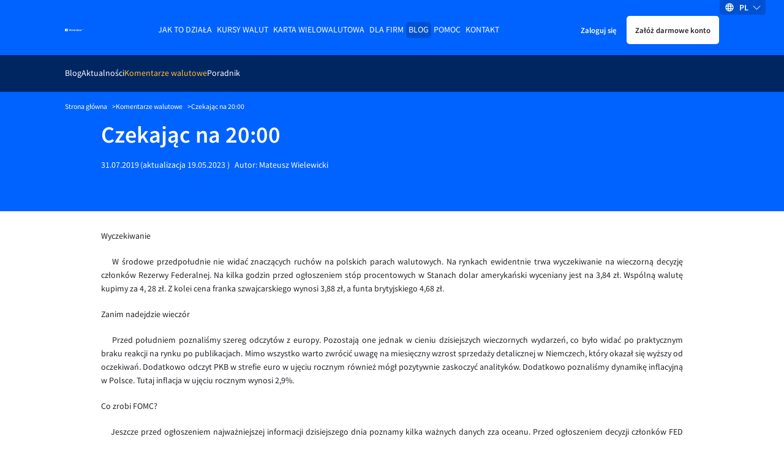

--- FILE ---
content_type: text/html
request_url: https://www.walutomat.pl/komentarze-walutowe/czekajac-na-2000/
body_size: 16936
content:
<!doctype html>
<html lang="pl-PL">

<head>
  <meta charset="UTF-8">
  <meta
    name="viewport"
    content="width=device-width, initial-scale=1"
  >

  <script>
// USER
var USER_BASE_URL_WT = 'https://user.walutomat.pl';
var CMS_BASE_URL_WT = 'https://www.walutomat.pl';
var REGISTRY_URL = 'https://user.walutomat.pl/#/registration';
var LOGIN_BASE_URL_WT = 'https://panel.walutomat.pl/logowanie';
// BIZ
var BIZ_BASE_URL_WT = 'https://biz.walutomat.pl';
var BIZ_CMS_BASE_URL_WT = 'https://walutomat.biz/';
var BIZ_REGISTRY_URL = 'https://biz.walutomat.pl/#/registration/';
var BIZ_LOGIN_BASE_URL_WT = 'https://login-biz.walutomat.pl/';
</script>
<meta name='robots' content='index, follow, max-image-preview:large, max-snippet:-1, max-video-preview:-1' />
	<style>img:is([sizes="auto" i], [sizes^="auto," i]) { contain-intrinsic-size: 3000px 1500px }</style>
	<link rel="alternate" hreflang="pl-pl" href="https://www.walutomat.pl/komentarze-walutowe/czekajac-na-2000/" />
<link rel="alternate" hreflang="x-default" href="https://www.walutomat.pl/komentarze-walutowe/czekajac-na-2000/" />

	<!-- This site is optimized with the Yoast SEO plugin v24.3 - https://yoast.com/wordpress/plugins/seo/ -->
	<title>Czekając na 20:00 - Walutomat.pl</title>
	<meta name="description" content="Kursy walut, decyzje banków centralnych, odczyty makroekonomiczne i najważniejsze wydarzenia na rynku forex komentują eksperci Walutomat.pl" />
	<link rel="canonical" href="https://www.walutomat.pl/komentarze-walutowe/czekajac-na-2000/" />
	<meta property="og:locale" content="pl_PL" />
	<meta property="og:type" content="article" />
	<meta property="og:title" content="Czekając na 20:00 - Walutomat.pl" />
	<meta property="og:description" content="Kursy walut, decyzje banków centralnych, odczyty makroekonomiczne i najważniejsze wydarzenia na rynku forex komentują eksperci Walutomat.pl" />
	<meta property="og:site_name" content="Kantor wymiany walut - Walutomat.pl" />
	<meta property="article:publisher" content="https://facebook.com/walutomat" />
	<meta property="article:modified_time" content="2023-05-19T12:18:34+00:00" />
	<meta property="og:image" content="https://www.walutomat.pl/wp-content/uploads/2015/03/walutomat_logo_fb.png" />
	<meta name="twitter:card" content="summary_large_image" />
	<meta name="twitter:site" content="@walutomat" />
	<script type="application/ld+json" class="yoast-schema-graph">{"@context":"https://schema.org","@graph":[{"@type":"WebPage","@id":"https://www.walutomat.pl/komentarze-walutowe/czekajac-na-2000/","url":"https://www.walutomat.pl/komentarze-walutowe/czekajac-na-2000/","name":"Czekając na 20:00 - Walutomat.pl","isPartOf":{"@id":"https://www.walutomat.pl/#website"},"datePublished":"2019-07-31T09:51:21+00:00","dateModified":"2023-05-19T12:18:34+00:00","description":"Kursy walut, decyzje banków centralnych, odczyty makroekonomiczne i najważniejsze wydarzenia na rynku forex komentują eksperci Walutomat.pl","breadcrumb":{"@id":"https://www.walutomat.pl/komentarze-walutowe/czekajac-na-2000/#breadcrumb"},"inLanguage":"pl-PL","potentialAction":[{"@type":"ReadAction","target":["https://www.walutomat.pl/komentarze-walutowe/czekajac-na-2000/"]}]},{"@type":"BreadcrumbList","@id":"https://www.walutomat.pl/komentarze-walutowe/czekajac-na-2000/#breadcrumb","itemListElement":[{"@type":"ListItem","position":1,"name":"Strona główna","item":"https://www.walutomat.pl/"},{"@type":"ListItem","position":2,"name":"Komentarze walutowe","item":"https://www.walutomat.pl/komentarze-walutowe/"},{"@type":"ListItem","position":3,"name":"Czekając na 20:00"}]},{"@type":"WebSite","@id":"https://www.walutomat.pl/#website","url":"https://www.walutomat.pl/","name":"Kantor wymiany walut - Walutomat.pl","description":"Walutomat to platforma wymiany walut online, w którym waluty wymienisz z innymi osobami i firmami.","potentialAction":[{"@type":"SearchAction","target":{"@type":"EntryPoint","urlTemplate":"https://www.walutomat.pl/?s={search_term_string}"},"query-input":{"@type":"PropertyValueSpecification","valueRequired":true,"valueName":"search_term_string"}}],"inLanguage":"pl-PL"}]}</script>
	<!-- / Yoast SEO plugin. -->


				<style>@font-face{font-family:Source Sans Pro;src:local("SourceSansPro-Bold"),url(/wp-content/themes/wt-theme/assets/fonts/sourcesanspro/700.woff2) format("woff2"),url(/wp-content/themes/wt-theme/assets/fonts/sourcesanspro/700.woff) format("woff");font-weight:700;font-style:normal;font-display:swap}@font-face{font-family:Source Sans Pro;src:local("SourceSansPro-Semibold"),url(/wp-content/themes/wt-theme/assets/fonts/sourcesanspro/600.woff2) format("woff2"),url(/wp-content/themes/wt-theme/assets/fonts/sourcesanspro/600.woff) format("woff");font-weight:600;font-style:normal;font-display:swap}@font-face{font-family:Source Sans Pro;src:local("SourceSansPro-Regular"),url(/wp-content/themes/wt-theme/assets/fonts/sourcesanspro/400.woff2) format("woff2"),url(/wp-content/themes/wt-theme/assets/fonts/sourcesanspro/400.woff) format("woff");font-weight:400;font-style:normal;font-display:swap}@font-face{font-family:Source Sans Pro;src:local("SourceSansPro-Light"),url(/wp-content/themes/wt-theme/assets/fonts/sourcesanspro/300.woff2) format("woff2"),url(/wp-content/themes/wt-theme/assets/fonts/sourcesanspro/300.woff) format("woff");font-weight:300;font-style:normal;font-display:swap}.h1,.h2,.h3,.h4,.h5,.h6,h1,h2,h3,h4,h5,h6{font-weight:600;color:#23232a}.h1,.h2,.h3,.h4,h1,h2,h3,h4{display:block;margin-bottom:20px}.h1,h1{color:#23232a;font-size:34px;line-height:36px}.h2,h2{font-size:24px;line-height:30px}.h3,h3{font-size:20px;line-height:1.1}a{transition-duration:.3s;transition-timing-function:ease;transition-property:color;color:#0062ff;text-decoration:none}b,strong,th{font-weight:600}th{text-align:left}small{font-size:11px}body{display:flex;flex-direction:column;font-family:Source Sans Pro,system-ui,-apple-system,Segoe UI,Roboto,Ubuntu,Cantarell,Noto Sans,sans-serif;font-size:13px;font-weight:400;line-height:22px;min-height:100%;background-color:#fff;background-color:var(--bg-color);color:#23232a;color:var(--text-color);-ms-scroll-chaining:none;overscroll-behavior:none;overflow-y:scroll;-webkit-overflow-scrolling:touch}*,:after,:before{box-sizing:border-box;-webkit-tap-highlight-color:transparent}*{margin:0}body,html{touch-action:manipulation;-webkit-font-smoothing:antialiased;-moz-osx-font-smoothing:grayscale;font-smoothing:antialiased;text-rendering:optimizeSpeed;-webkit-text-size-adjust:100%;-moz-text-size-adjust:100%;text-size-adjust:100%;text-shadow:rgba(0,0,0,.01) 0 0 1px;scroll-behavior:smooth}html{height:100%}canvas,img,picture,svg,video{display:block;max-width:100%;height:auto;-webkit-user-select:none;-moz-user-select:none;-ms-user-select:none;user-select:none}button,input,select,textarea{font:inherit;color:#23232a}h1,h2,h3,h4,h5,h6,p{word-wrap:break-word}[hidden]{display:none!important}.container{width:100%;max-width:980px;margin:0 auto;padding:0 15px}.white-bg{background-color:#fff;color:#23232a}.blue-100-bg{background-color:#f2f7ff;color:#23232a}.blue-700-bg{background-color:#0062ff;color:#fff}.blue-600-bg{background-color:#2d7eff;color:#fff}.blue-1000-bg{background-color:#002662;color:#fff}.gray-1000-bg{background-color:#23232a;color:#fff}.blue-800-bg{background-color:#0051d2;color:#fff}.content-clip{overflow:hidden;position:relative;flex-grow:1;-webkit-overflow-scrolling:touch}.content-clip--flex{display:flex;flex-direction:column}.standard-paddings{padding-top:42px;padding-bottom:42px}.black-to-gray{filter:invert(41%) sepia(10%) saturate(451%) hue-rotate(182deg) brightness(94%) contrast(80%)}.black-to-orange{filter:invert(75%) sepia(49%) saturate(5509%) hue-rotate(359deg) brightness(102%) contrast(106%)}.black-to-white{filter:invert(100%) sepia(0) saturate(7492%) hue-rotate(319deg) brightness(104%) contrast(100%)}:root{--primary-color:#0062ff;--blue-box-shadow-color:#91919e;--error-text-color:#d11c1c;--input-error-background:#ffeaea;--input-error-text:#d11c1c;--bg-color:#fff;--text-color:#23232a;--text-error-color:#d11c1c;--headline-color:#23232a;--subheadline-color:#23232a;--border-color:#23232a;--blue-100-bg-color:#f2f7ff;--blue-100-bg-headline-color:#23232a;--blue-100-bg-subheadline-color:#23232a;--blue-100-bg-text-color:#23232a;--blue-100-bg-anchor-color:#0062ff;--blue-100-bg-anchor-hover-color:#ffb500;--blue-100-bg-border-color:#23232a;--blue-600-bg-color:#2d7eff;--blue-600-bg-headline-color:#fff;--blue-600-bg-subheadline-color:#fff;--blue-600-bg-text-color:#fff;--blue-600-bg-anchor-color:#fff;--blue-600-bg-anchor-hover-color:#fff;--blue-600-bg-border-color:#7c7c8a;--blue-700-bg-color:#0062ff;--blue-700-bg-headline-color:#fff;--blue-700-bg-subheadline-color:#fff;--blue-700-bg-text-color:#fff;--blue-700-bg-anchor-color:#fff;--blue-700-bg-anchor-hover-color:#ffb500;--blue-700-bg-border-color:#86b5ff;--blue-800-bg-color:#0051d2;--blue-800-bg-headline-color:#fff;--blue-800-bg-subheadline-color:#fff;--blue-800-bg-text-color:#fff;--blue-800-bg-anchor-color:#fff;--blue-800-bg-anchor-hover-color:#fff;--blue-800-bg-border-color:#fff;--blue-1000-bg-color:#002662;--blue-1000-bg-headline-color:#fff;--blue-1000-bg-subheadline-color:#fff;--blue-1000-bg-text-color:#fff;--blue-1000-bg-anchor-color:#fff;--blue-1000-bg-anchor-hover-color:#fff;--blue-1000-bg-border-color:#7c7c8a;--primary-button-border:#0062ff;--primary-button-background:#0062ff;--primary-button-text:#fff;--primary-button-border-hover:#2d7eff;--primary-button-background-hover:#2d7eff;--primary-button-text-hover:#fff;--primary-button-border-active:#2d7eff;--primary-button-background-active:#2d7eff;--primary-button-text-active:#fff;--primary-button-border-focus:#2d7eff;--primary-button-background-focus:#2d7eff;--primary-button-text-focus:#fff;--primary-button-outline-focus:#0062ff}:root,[data-theme=dark]{--secondary-color:#ffb500;--chart-best-purchase:#ad7b00;--chart-best-sale:#0062ff;--chart-average-rate:#00994f;--dark-black-box-shadow-color:#686876;--black-box-shadow-color:#41414d;--disabled-bg-color:#686876;--success-text-color:#00703a;--alert-success-bg-color:#6bffb8;--alert-success-text-color:#41414d;--alert-success-border-color:#6bffb8;--alert-error-bg-color:#ffeaea;--alert-error-text-color:#d11c1c;--alert-error-border-color:#ffeaea;--alert-spinner-bg-color:#ebebf0;--spinner-bg-color:#ebebf0;--spinner-color:#0062ff;--input-error-border:#d11c1c;--anchor-color:#0062ff;--anchor-hover-color:#ffb500;--light-border-color:#cadeff;--show-password-button:#686876;--secondary-button-border:#cadeff;--secondary-button-background:#cadeff;--secondary-button-text:#002662;--secondary-button-border-hover:#f2f7ff;--secondary-button-background-hover:#f2f7ff;--secondary-button-text-hover:#002662;--secondary-button-border-active:#86b5ff;--secondary-button-background-active:#86b5ff;--secondary-button-text-active:#002662;--secondary-button-border-focus:#f2f7ff;--secondary-button-background-focus:#f2f7ff;--secondary-button-text-focus:#002662;--secondary-button-outline-focus:#0062ff;--white-button-border:#fff;--white-button-background:#fff;--white-button-text:#23232a;--white-button-border-hover:#ebebf0;--white-button-background-hover:#ebebf0;--white-button-text-hover:#23232a;--white-button-border-active:#ebebf0;--white-button-background-active:#ebebf0;--white-button-text-active:#23232a;--white-button-border-focus:#ebebf0;--white-button-background-focus:#ebebf0;--white-button-text-focus:#23232a;--white-button-outline-focus:#ebebf0;--transparent-button-border:transparent;--transparent-button-background:transparent;--transparent-button-text:inherit;--transparent-button-border-hover:#2d7eff;--transparent-button-background-hover:#2d7eff;--transparent-button-text-hover:#fff;--transparent-button-border-active:#2d7eff;--transparent-button-background-active:#2d7eff;--transparent-button-text-active:#fff;--transparent-button-border-focus:#2d7eff;--transparent-button-background-focus:#2d7eff;--transparent-button-text-focus:#fff;--transparent-button-outline-focus:#0062ff;--orange-button-border:#ffb500;--orange-button-background:#ffb500;--orange-button-text:#23232a;--orange-button-border-hover:#ffcf5c;--orange-button-background-hover:#ffcf5c;--orange-button-text-hover:#23232a;--orange-button-border-active:#ffcf5c;--orange-button-background-active:#ffcf5c;--orange-button-text-active:#23232a;--orange-button-border-focus:#ffcf5c;--orange-button-background-focus:#ffcf5c;--orange-button-text-focus:#23232a;--orange-button-outline-focus:#0062ff}[data-theme=dark]{--primary-color:#86b5ff;--blue-box-shadow-color:#91919e;--error-text-color:#ff8e8e;--input-error-background:#23232a;--input-error-text:#ff8e8e;--bg-color:#000;--text-color:#f7f7f9;--text-error-color:#ff8e8e;--headline-color:#f7f7f9;--subheadline-color:#f7f7f9;--border-color:#91919e;--blue-100-bg-color:#23232a;--blue-100-bg-headline-color:#f7f7f9;--blue-100-bg-subheadline-color:#f7f7f9;--blue-100-bg-text-color:#f7f7f9;--blue-100-bg-anchor-color:#0062ff;--blue-100-bg-anchor-hover-color:#ffb500;--blue-100-bg-border-color:#91919e;--blue-600-bg-color:#2d7eff;--blue-600-bg-headline-color:#fff;--blue-600-bg-subheadline-color:#fff;--blue-600-bg-text-color:#fff;--blue-600-bg-anchor-color:#fff;--blue-600-bg-anchor-hover-color:#fff;--blue-600-bg-border-color:#7c7c8a;--blue-700-bg-color:#0062ff;--blue-700-bg-headline-color:#fff;--blue-700-bg-subheadline-color:#fff;--blue-700-bg-text-color:#fff;--blue-700-bg-anchor-color:#fff;--blue-700-bg-anchor-hover-color:#ffb500;--blue-700-bg-border-color:#86b5ff;--blue-800-bg-color:#0051d2;--blue-800-bg-headline-color:#fff;--blue-800-bg-subheadline-color:#fff;--blue-800-bg-text-color:#fff;--blue-800-bg-anchor-color:#fff;--blue-800-bg-anchor-hover-color:#fff;--blue-800-bg-border-color:#fff;--blue-1000-bg-color:#002662;--blue-1000-bg-headline-color:#fff;--blue-1000-bg-subheadline-color:#fff;--blue-1000-bg-text-color:#fff;--blue-1000-bg-anchor-color:#fff;--blue-1000-bg-anchor-hover-color:#fff;--blue-1000-bg-border-color:#7c7c8a;--primary-button-border:#86b5ff;--primary-button-background:#86b5ff;--primary-button-text:#000;--primary-button-border-hover:#5a99ff;--primary-button-background-hover:#5a99ff;--primary-button-text-hover:#000;--primary-button-border-active:#5a99ff;--primary-button-background-active:#5a99ff;--primary-button-text-active:#000;--primary-button-border-focus:#5a99ff;--primary-button-background-focus:#5a99ff;--primary-button-text-focus:#000;--primary-button-outline-focus:#5a99ff}.header{padding-top:22px;padding-bottom:20px;position:relative}.header__container{position:relative;z-index:9998}.header.container{max-width:1098px}.header__inner{display:flex;align-items:center;justify-content:space-between;height:42px}.header__logotype-anchor{display:inline-block;line-height:0}.header__logotype{position:relative;display:flex;margin-right:auto;min-width:30px}.header__fast-cta{display:flex;align-items:center;margin-left:10px}.header__register.button{padding:10px 12px}.header__sign-in{padding:10px 5px;margin-right:5px}.header__mobile-button-container{display:flex;margin-right:10px}.header__mobile-button{border-radius:5px;-webkit-appearance:none;-moz-appearance:none;appearance:none;cursor:pointer;border:none;height:28px;width:28px;background-image:url("data:image/svg+xml;charset=utf-8,%3Csvg xmlns='http://www.w3.org/2000/svg' viewBox='0 0 32 32'%3E%3Cpath fill='%23fff' d='M4 10h24a2 2 0 000-4H4a2 2 0 000 4zm24 4H4a2 2 0 000 4h24a2 2 0 000-4zm0 8H4a2 2 0 000 4h24a2 2 0 000-4z'/%3E%3C/svg%3E");background-repeat:no-repeat;background-position:50%;background-color:transparent;background-size:22px}.header__menu-anchor{display:inline-block;margin-bottom:30px}.header__menu-wrapper{position:fixed;top:0;bottom:0;left:0;width:230px;background-color:#002662;transform:translateX(-100%);transition:transform .3s linear;overflow-y:auto;padding:32px 16px;z-index:2;-webkit-overflow-scrolling:touch}.header__menu-background{position:fixed;top:0;right:0;bottom:0;left:0;background-color:#000;opacity:.3;display:none;z-index:1}.button{-webkit-appearance:none;-moz-appearance:none;appearance:none;cursor:pointer;padding:10px 18px;font-size:12px;border:2px solid #0062ff;border:2px solid var(--primary-button-border);background-color:#0062ff;background-color:var(--primary-button-background);color:#fff;color:var(--primary-button-text);border-radius:5px;text-decoration:none;transition-duration:.5s;transition-timing-function:ease;transition-property:color,opacity,background-color,border-color;display:inline-block;text-align:center}.button--secondary{border-color:#cadeff;border-color:var(--secondary-button-border);background-color:#cadeff;background-color:var(--secondary-button-background);color:#002662;color:var(--secondary-button-text)}.button--white{border-color:#fff;border-color:var(--white-button-border);background-color:#fff;background-color:var(--white-button-background);color:#23232a;color:var(--white-button-text)}.button--transparent{border-color:transparent;border-color:var(--transparent-button-border);background-color:transparent;background-color:var(--transparent-button-background);color:inherit;color:var(--transparent-button-text)}.button--orange{border-color:#ffb500;border-color:var(--orange-button-border);background-color:#ffb500;background-color:var(--orange-button-background);color:#23232a;color:var(--orange-button-text)}.button.is-bold{font-weight:600}.button.is-uppercase{text-transform:uppercase}.button.is-full-width{width:100%}.button.is-big{font-size:18px;line-height:24px}.main-desktop-menu,.main-desktop-menu__container{padding-left:0;list-style:none}.main-desktop-menu ul{list-style:none;padding-left:20px}.main-desktop-menu>.main-desktop-menu__item>.main-desktop-menu__item-anchor{text-transform:uppercase;text-decoration:none}.main-desktop-menu .current-menu-item>.main-desktop-menu__item-anchor{color:#ffc22e}.main-desktop-menu__item-anchor{margin-bottom:12px;display:flex;text-decoration:none;color:#fff}.main-desktop-menu .menu-item-has-children>.main-desktop-menu__item-anchor{display:flex;align-items:center}.main-desktop-menu .menu-item-has-children>.main-desktop-menu__item-anchor:after{content:"";border:solid #fff;border-width:0 1px 1px 0;display:inline-block!important;padding:3px;margin-left:auto;transition:all .3s ease-out;transform:rotate(45deg);margin-right:1px}.main-desktop-menu .menu-item-has-children>.main-desktop-menu__sub-menu-1,.main-desktop-menu .menu-item-has-children>.main-desktop-menu__sub-menu-2{display:none!important}.main-mobile-menu{display:none;position:absolute;top:calc(100% + 7px);left:50%;transform:translateX(-50%);flex-direction:column;border:1px solid #ebebf0;border-radius:5px;background-color:#fff;padding:0;max-height:280px;overflow:auto;list-style:none;text-align:center;color:#23232a;-webkit-overflow-scrolling:touch}.main-mobile-menu__container{position:relative;z-index:3;height:45px;color:#fff}.main-mobile-menu__container:before{position:absolute;top:0;bottom:0;left:50%;background:#002662;z-index:-1;width:100vw;transform:translateX(-50vw);content:""}.main-mobile-menu__container.is-sticky{position:fixed;top:0;right:0;left:0;z-index:100}.main-mobile-menu__btn{display:block;border:none;background-color:transparent;margin:auto;padding-right:12px;padding-left:12px;height:100%;color:#fff;cursor:pointer;transition:all .2s ease-out}.main-mobile-menu__btn:after{display:inline-block;border:solid #fff;border-width:0 1px 1px 0;transition:all .2s ease-out;transform:rotate(45deg);margin-bottom:2px;margin-left:10px;padding:4px;content:""}.lang-switcher.is-desktop{position:absolute;top:0;right:30px;z-index:9999;display:none}.lang-switcher__inner{position:relative}.lang-switcher__switcher-list{list-style:none;margin:0;padding:0}.lang-switcher__switcher-dropdown{left:calc(50% - 27px);top:10px;width:55px;position:relative;box-shadow:0 3px 7px #41414d;border-radius:5px;background-color:#fff}.lang-switcher__switcher-dropdown:before{display:block;content:" ";position:absolute;width:0;height:0;border-color:transparent transparent #fff;border-style:solid;border-width:0 7.5px 10px;top:-10px;right:20px}.lang-switcher__switcher-link{display:block;padding:5px 10px;color:#41414d}.lang-switcher__switcher-link:hover{color:#41414d;text-decoration:none}.lang-switcher__switcher-option{cursor:pointer;-webkit-user-select:none;-moz-user-select:none;-ms-user-select:none;user-select:none;text-align:center;text-transform:uppercase}.lang-switcher__switcher-option:not(:last-of-type){border-bottom:1px solid #ebebf0}.lang-switcher__switcher-option.focus-visible,.lang-switcher__switcher-option.is-selected,.lang-switcher__switcher-option:active,.lang-switcher__switcher-option:focus-visible,.lang-switcher__switcher-option:hover{font-weight:700}.lang-switcher__current-lang{display:flex;flex-direction:row;width:75px;height:24px;align-items:center;justify-content:space-evenly;cursor:pointer}.lang-switcher__current-lang.is-desktop{background:#0051d2;border-bottom-left-radius:4px;border-bottom-right-radius:4px}.lang-switcher__current-lang.is-mobile{background-color:#0051d2;border-radius:5px;height:32px;width:78px}.lang-switcher__current-lang-icon{flex-shrink:0;flex-grow:0;display:flex;height:16px;width:16px}.lang-switcher__current-lang-label{color:#fff;font-weight:600;text-transform:uppercase;flex-shrink:0;flex-grow:0;-webkit-user-select:none;-moz-user-select:none;-ms-user-select:none;user-select:none}.lang-switcher__current-lang-chevron{display:flex;height:13px;width:13px;flex-shrink:0;flex-grow:0}.single-page-header{position:relative;z-index:2}.single-page-header__content-wrapper{padding-bottom:40px}.single-page-header__title{color:#fff}.single-page-header__content.is-squeezed,.single-page-header__title.is-squeezed{max-width:400px}.single-page-header__content{font-size:15px;line-height:18px}.single-page-header__content--mb-24{margin-bottom:24px}.single-page-header__background{display:none}.breadcrumbs{max-width:1098px}.breadcrumbs__container{padding-top:16px;padding-bottom:16px;font-size:11px;line-height:17px;background-color:#0062ff;color:#fff}.breadcrumbs__list{list-style:none;margin:0;padding:0;display:flex;flex-wrap:wrap;gap:8px}.breadcrumbs__item:not(:last-child):after{content:">";margin-left:8px;speak:none}.breadcrumbs__anchor{color:#fff}.chevron-left,.chevron-right{-webkit-user-select:none;-moz-user-select:none;-ms-user-select:none;user-select:none}.chevron-right:after{transform:rotate(-45deg)}.chevron-left:before,.chevron-right:after{content:"";position:relative;display:inline-block;min-height:7px;min-width:7px;border-color:transparent currentcolor currentcolor transparent;border-style:solid;border-width:1px;margin-left:3px;margin-right:3px}.chevron-left:before{transform:rotate(135deg)}.blog-pagination{display:flex;align-items:center;padding-top:35px}.blog-pagination__arrow-holder{margin:0 5px}.blog-pagination__number-input{padding:7px;height:36px;width:36px;color:#23232a;border:1px solid #23232a;border-rdaius:5px;margin-right:5px;text-align:center}.blog-pagination__link{display:flex;padding:10px}.blog-pagination__link:after{content:"";background-image:url("data:image/svg+xml;charset=utf-8,%3Csvg xmlns='http://www.w3.org/2000/svg' viewBox='0 0 129 129'%3E%3Cpath fill='%230062ff' d='M121.3 34.6a4.1 4.1 0 00-5.8 0l-51 51.1-51.1-51.1a4.1 4.1 0 00-5.8 5.8l53.9 53.9a4 4 0 002.9 1.2c1 0 2.1-.4 2.9-1.2l53.9-53.9a4 4 0 00.1-5.8z'/%3E%3C/svg%3E");width:14px;height:14px;display:inline-block;background-repeat:no-repeat;transform:rotate(270deg)}.blog-pagination__link.is-reverse{transform:rotate(180deg)}.single-page-header__wrap{margin-top:12px}.single-page-header__photo{border-radius:100%;margin-bottom:8px;height:80px;flex-shrink:0}.single-page-header__date{margin-right:2px}.single-page-header__date-wrap{display:flex;margin-right:8px}.single-page-header__author-link{color:#fff;text-decoration:none}.blog-apetizers{max-width:980px;margin:auto;padding:50px 15px}.blog-apetizers__title{border-bottom:1px solid #23232a;margin-top:13px;margin-bottom:30px;padding-bottom:18px}.blog-apetizers__grid{display:-ms-grid;display:grid;grid-template-columns:repeat(auto-fit,310px);grid-row-gap:10px;row-gap:10px;grid-column-gap:10px;-moz-column-gap:10px;column-gap:10px;justify-content:center}.blog-apetizers__grid.is-padding{padding-top:30px}.blog-apetizers__grid.is-empty{text-align:center}.blog-apetizers__pagination{display:flex;justify-content:flex-end;align-items:center}.currency-comment-apetizer{min-height:360px;height:100%}.currency-comment-apetizer__anchor.focus-visible,.currency-comment-apetizer__anchor:active,.currency-comment-apetizer__anchor:focus-visible,.currency-comment-apetizer__anchor:hover{color:#fff;text-decoration:none}.currency-comment-apetizer__meta{padding:30px 30px 0;display:flex;flex-direction:column}.currency-comment-apetizer__author-container{border-top:1px solid #86b5ff}.currency-comment-apetizer__inner{display:flex;flex-direction:column;justify-content:space-between;height:100%}.currency-comment-apetizer__meta-category{text-transform:uppercase;margin-bottom:30px}.currency-comment-apetizer__meta-title{color:#fff;min-height:44px;font-size:20px;line-height:1.1;font-weight:600;margin-bottom:20px}.knowledge-apetizer{min-height:360px;height:100%}.knowledge-apetizer__anchor.focus-visible,.knowledge-apetizer__anchor:active,.knowledge-apetizer__anchor:focus-visible,.knowledge-apetizer__anchor:hover{color:#23232a;text-decoration:none}.knowledge-apetizer__inner{height:100%;display:flex;flex-direction:column;justify-content:flex-start}.knowledge-apetizer__meta{padding:36px}.knowledge-apetizer__meta-title{color:#23232a;min-height:66px;font-size:20px;line-height:1.1;font-weight:600;margin:0 0 20px}.knowledge-apetizer__media-picture{display:flex;justify-content:center;align-items:center;height:100%}.knowledge-apetizer__media-asset{display:block;margin:0 auto;width:100%;height:186px;-o-object-fit:cover;object-fit:cover}.knowledge-apetizer__media-asset.image-contain{-o-object-fit:contain;object-fit:contain;max-width:200px;max-height:80%;height:auto}.knowledge-apetizer__media{background-color:#0062ff;height:186px}.knowledge-apetizer__meta-info{margin-bottom:15px}.knowledge-apetizer__meta-info-category{font-weight:700;padding-right:10px;border-right:1px solid #23232a;margin-right:10px}.news-apetizer{min-height:360px;height:100%}.news-apetizer__anchor.focus-visible,.news-apetizer__anchor:active,.news-apetizer__anchor:focus-visible,.news-apetizer__anchor:hover{color:#23232a;text-decoration:none}.news-apetizer__inner{height:100%;display:flex;flex-direction:column;justify-content:flex-start}.news-apetizer__meta{padding:10px}.news-apetizer__meta-title{color:#23232a;min-height:66px;font-size:20px;line-height:1.1;font-weight:600;margin:0 0 20px}.news-apetizer__meta-info{margin-bottom:15px}.news-apetizer__media{background-color:#0062ff;height:186px}.news-apetizer__media.is-general{display:flex;align-items:center;justify-content:center}.news-apetizer__media-asset{display:block;margin:0 auto;width:100%;height:100%;-o-object-fit:cover;object-fit:cover}.news-apetizer__meta-info-category{font-weight:700;padding-right:10px;border-right:1px solid #23232a;margin-right:10px}.article-section__toc{margin-bottom:30px}.article-section__body{display:flex;flex-direction:column;padding-top:30px;padding-bottom:30px;border-bottom:1px solid #23232a;margin-bottom:30px}.article-section__content-separator{border:none;height:1px;background-color:#23232a}.article-section__disclaimer{margin:10px 0;color:#23232a;font-size:11px;line-height:18px}.article-section table,.article-section ul{margin-bottom:25px}.article-section .article-author{position:relative;background-color:#f2f7ff;margin-top:40px;padding:40px 0}@media (min-width:480px){.h2,h2{font-size:28px;line-height:34px}.button.is-big{font-size:20px}}@media (min-width:768px){.h1,h1{font-size:36px;line-height:40px}.header__sign-in{padding:10px}.single-page-header__inner{display:flex;align-items:center;justify-content:space-between;gap:32px}.single-page-header__background{display:block}.single-page-header__background-image{width:220px}.single-page-header__wrap{display:flex}.single-page-header__photo{margin-right:18px}.single-page-header.blog .single-page-header__background-image{width:207px}.news-apetizer__meta{padding:18px}.news-apetizer__media-asset{aspect-ratio:5/3;width:auto}}@media (min-width:992px){.standard-paddings{padding-top:84px;padding-bottom:84px}.blog-apetizers__title{margin-top:0}.news-apetizer__meta{padding:36px}}@media (min-width:1113px){.header{padding-top:28px}.header__inner{justify-content:flex-start}.header__logotype{margin-right:10px}.header__menu-anchor,.header__mobile-button-container{display:none}.header__menu-wrapper{position:static;transform:none;width:auto;z-index:0;padding:0;background-color:unset;margin-left:auto;margin-right:auto;overflow:visible;transition:none}.main-desktop-menu{display:flex;gap:8px}.main-desktop-menu__container{display:flex}.main-desktop-menu ul{padding-left:0}.main-desktop-menu>.main-desktop-menu__item>.main-desktop-menu__item-anchor{padding:2px 4px}.main-desktop-menu>.current-menu-ancestor>.main-desktop-menu__item-anchor,.main-desktop-menu>.current-menu-item>.main-desktop-menu__item-anchor,.main-desktop-menu>.current-menu-parent>.main-desktop-menu__item-anchor{background-color:#0051d2!important;border-radius:5px;color:#fff}.main-desktop-menu__item-anchor{margin-bottom:0}.main-desktop-menu .menu-item-has-children>.main-desktop-menu__item-anchor:after{display:none!important}.main-desktop-menu>.current-menu-ancestor>.main-desktop-menu__sub-menu-1,.main-desktop-menu>.current-menu-item>.main-desktop-menu__sub-menu-1{display:flex!important;justify-content:flex-start;align-items:center;position:absolute;z-index:1;top:100%;left:0;width:100%;height:60px;padding:0 15px;gap:24px}.main-desktop-menu>.current-menu-ancestor>.main-desktop-menu__sub-menu-1:before,.main-desktop-menu>.current-menu-item>.main-desktop-menu__sub-menu-1:before{content:"";position:absolute;z-index:-1;top:0;bottom:0;left:50%;margin-left:-50vw;width:100vw;background-color:#002662}.main-desktop-menu>.current-menu-ancestor>.main-desktop-menu__sub-menu-1.is-sticky,.main-desktop-menu>.current-menu-item>.main-desktop-menu__sub-menu-1.is-sticky{position:fixed;top:0;z-index:100;max-width:1098px;margin:auto;left:0;right:0}.main-desktop-menu>.current-menu-ancestor>.main-desktop-menu__sub-menu-1>.main-desktop-menu__item,.main-desktop-menu>.current-menu-item>.main-desktop-menu__sub-menu-1>.main-desktop-menu__item{position:relative;padding:10px 0}.main-desktop-menu>.current-menu-ancestor>.main-desktop-menu__sub-menu-1>.main-desktop-menu__item.open:before,.main-desktop-menu>.current-menu-item>.main-desktop-menu__sub-menu-1>.main-desktop-menu__item.open:before{content:"";position:absolute;z-index:1;top:calc(100% - 6px);left:50%;height:0;width:0;transform:translateX(-50%);border:7px solid transparent;border-bottom-color:#ebebf0;pointer-events:none}.main-desktop-menu .main-desktop-menu__sub-menu-2{position:absolute;z-index:1;top:calc(100% + 8px);left:50%;transform:translateX(-50%);height:auto;width:auto;display:none;-ms-grid-columns:1fr;grid-template-columns:1fr;background-color:#fff;border:1px solid #ebebf0;border-radius:5px;margin-left:0;max-height:280px;min-width:100px;overflow-y:scroll;overflow-x:hidden;-webkit-overflow-scrolling:touch}.main-desktop-menu .main-desktop-menu__sub-menu-2.open{display:-ms-grid!important;display:grid!important;-ms-grid-columns:1fr 1fr;grid-template-columns:1fr 1fr}.main-desktop-menu .main-desktop-menu__sub-menu-2 .main-desktop-menu__item{margin:0}.main-desktop-menu .main-desktop-menu__sub-menu-2 .main-desktop-menu__item:not(:last-child){border-bottom:1px solid #ebebf0}.main-desktop-menu .main-desktop-menu__sub-menu-2 .main-desktop-menu__item.current-menu-ancestor>.main-desktop-menu__item-anchor,.main-desktop-menu .main-desktop-menu__sub-menu-2 .main-desktop-menu__item.current-menu-item>.main-desktop-menu__item-anchor{color:#0062ff}.main-desktop-menu .main-desktop-menu__sub-menu-2 .main-desktop-menu__item .main-desktop-menu__item-anchor{color:#23232a;padding:10px;white-space:nowrap}.lang-switcher.is-mobile,.main-mobile-menu__container{display:none}.lang-switcher.is-desktop{display:block}.single-page-header__content-wrapper{padding-bottom:64px}.single-page-header__background-image{width:380px}.breadcrumbs__container{padding-top:76px;padding-bottom:16px}.breadcrumbs__container--flat{padding-top:16px;padding-bottom:16px}.single-page-header.blog .single-page-header__background-image{width:407px}}@media (max-width:767px){.button.mobile-full-width{width:100%}}</style>
<meta name="generator" content="WPML ver:4.6.15 stt:9,1,4,3,27,42,46,47,10,2,56;" />
    <script data-cookieconsent="ignore">
      function mergeObjects() {var resObj = {};for(var i=0; i < arguments.length; i += 1) {var obj = arguments[i],keys = Object.keys(obj);for(var j=0; j < keys.length; j += 1) {resObj[keys[j]] = obj[keys[j]];}}return resObj;}
      window.dataLayer = window.dataLayer || [];
      window.dataLayer.push({
        original_location: document.location.protocol + '//' + document.location.hostname + document.location.pathname
        + document.location.search
      });
      window.dataLayer.push(mergeObjects({'page_location' : document.location.pathname + document.location.search}, {"event":"page_view","page_type":"Czekaj\u0105c na 20:00","language":"PL"}));
    </script>	<script defer type="text/plain" data-cookieconsent="marketing" src="https://www.walutomat.pl/wp-content/themes/wt-theme/assets/scripts/global/marketing-cookies.js?ver=260115-114101"></script>	<script defer type="text/javascript" data-cookieconsent="ignore" src="https://www.walutomat.pl/wp-content/themes/wt-theme/assets/scripts/global/webWorker.js?ver=260115-114101"></script>	<script defer type="text/javascript" data-cookieconsent="ignore" src="https://www.walutomat.pl/wp-content/themes/wt-theme/assets/scripts/global/script.js?ver=260115-114103"></script><!-- Google Tag Manager -->
<script data-cookieconsent="ignore">
  let isLoaded = false;

  function loadGtmScript(w = window, d = document, s = 'script', l = 'dataLayer', i = 'GTM-HPW5') {
    w[l] = w[l] || [];
    w[l].push({
      'gtm.start': new Date().getTime(),
      event: 'gtm.js'
    });
    var f = d.getElementsByTagName(s)[0],
      j = d.createElement(s),
      dl = l != 'dataLayer' ? '&l=' + l : '';
    j.async = true;
    j.src = 'https://www.googletagmanager.com/gtm.js?id=' + i + dl;
    f.parentNode.insertBefore(j, f);
  }

  function loadLazyScript() {
    if (isLoaded) return;
    isLoaded = true;
    loadGtmScript();

    // Remove listeners after the first call (for older browsers)
    document.removeEventListener("scroll", loadLazyScript);
    document.removeEventListener("mousemove", loadLazyScript);
    document.removeEventListener("touchstart", loadLazyScript);
  }

  // Listening for user interactions
  document.addEventListener("scroll", loadLazyScript);
  document.addEventListener("mousemove", loadLazyScript);
  document.addEventListener("touchstart", loadLazyScript);

  // Fallback – loading after 3.5 seconds if the user has not interacted
  setTimeout(loadLazyScript, 3500);
</script>
<!-- End Google Tag Manager -->
<link 
  rel="icon" 
  href="/favicon.ico" 
  type="image/x-icon"
>
<link 
  rel="shortcut icon" 
  href="/favicon.ico" 
  type="image/x-icon"
>
<link
  rel="apple-touch-icon"
  sizes="152x152"
  href="/apple-touch-icon.png"
>
<link
  rel="icon"
  type="image/png"
  sizes="32x32"
  href="/favicon-32x32.png"
>
<link
  rel="icon"
  type="image/png"
  sizes="16x16"
  href="/favicon-16x16.png"
>
<link
  rel="manifest"
  href="/site.webmanifest"
>
<link
  rel="mask-icon"
  href="/safari-pinned-tab.svg"
  color="#5bbad5"
>
<meta
  name="msapplication-TileColor"
  content="#da532c"
>
<meta
  name="theme-color"
  content="#ffffff"
>
</head>

<body class="currency_comments-template-default single single-currency_comments postid-5854">
  <!-- Google Tag Manager (noscript) -->
<noscript>
  <iframe
    src="https://www.googletagmanager.com/ns.html?id=GTM-HPW5"
    height="0"
    width="0"
    style="display:none;visibility:hidden"
  ></iframe>
</noscript>
<!-- End Google Tag Manager (noscript) -->

  <main class="content-clip">
    
<div class="header__container blue-700-bg">
  <header class="header container">
    <div class="header__inner">

      <div class="header__mobile-button-container">
        <button
          aria-label="menu"
          class="header__mobile-button"
          type="button"
        ></button>
      </div>

      <div class="header__logotype">
        <a
          href="https://www.walutomat.pl/"
          class="header__logotype-anchor"
        >
          <picture>
            <source
              srcset="https://www.walutomat.pl/wp-content/themes/wt-theme/assets/images/brand/walutomat-white-wide.svg?ver=240229-81820"
              media="(min-width: 768px)"
              width="154"
              height="25"
            />
            <img
              src="https://www.walutomat.pl/wp-content/themes/wt-theme/assets/images/brand/walutomat-white-short.svg?ver=240229-81820"
              alt="Walutomat logo"
              width="30"
              height="30"
              class="header__logotype-asset"
            />
          </picture>
        </a>
      </div>

      <div class="header__menu-wrapper">
        <a
          href="https://www.walutomat.pl/"
          class="header__menu-anchor"
        >
          <img
            src="https://www.walutomat.pl/wp-content/themes/wt-theme/assets/images/brand/walutomat-white-short.svg?ver=240229-81820"
            alt="Logotyp Walutomat"
            height="42"
            width="42"
            decoding="async"
            class="header__menu-logo"
          />
        </a>

        <nav id="main-desktop-menu-container" class="main-desktop-menu__container"><ul id="main-desktop-menu" class="main-desktop-menu"><li class="menu-item-has-children main-desktop-menu__item main-desktop-menu__item"><a href="https://www.walutomat.pl/jak-to-dziala/" class="main-desktop-menu__item-anchor">Jak to działa</a>
<ul class="main-desktop-menu__sub-menu-1">
	<li class="main-desktop-menu__item main-desktop-menu__item"><a href="https://www.walutomat.pl/jak-to-dziala/" class="main-desktop-menu__item-anchor">Jak to działa</a></li>
	<li class="main-desktop-menu__item main-desktop-menu__item"><a href="https://www.walutomat.pl/prowizje-i-rabaty/" class="main-desktop-menu__item-anchor">Prowizje i rabaty</a></li>
	<li class="main-desktop-menu__item main-desktop-menu__item"><a href="https://www.walutomat.pl/metody-platnosci/" class="main-desktop-menu__item-anchor">Metody płatności</a></li>
	<li class="main-desktop-menu__item main-desktop-menu__item"><a href="https://www.walutomat.pl/banki/" class="main-desktop-menu__item-anchor">Banki i przelewy</a></li>
	<li class="main-desktop-menu__item main-desktop-menu__item"><a href="https://www.walutomat.pl/przelewy-zagraniczne/" class="main-desktop-menu__item-anchor">Przelewy zagraniczne</a></li>
	<li class="main-desktop-menu__item main-desktop-menu__item"><a href="https://www.walutomat.pl/aplikacja-mobilna/" class="main-desktop-menu__item-anchor">Aplikacja mobilna</a></li>
	<li class="main-desktop-menu__item main-desktop-menu__item"><a href="https://www.walutomat.pl/bezpieczenstwo/" class="main-desktop-menu__item-anchor">Bezpieczeństwo</a></li>
</ul>
</li>
<li class="menu-item-has-children main-desktop-menu__item main-desktop-menu__item"><a href="https://www.walutomat.pl/kursy-walut/" class="main-desktop-menu__item-anchor">Kursy walut</a>
<ul class="main-desktop-menu__sub-menu-1">
	<li class="main-desktop-menu__item main-desktop-menu__item"><a href="https://www.walutomat.pl/kursy-walut/" class="main-desktop-menu__item-anchor">Kursy walut</a></li>
	<li class="main-desktop-menu__item main-desktop-menu__item"><a href="https://www.walutomat.pl/kursy-walut/eur-pln/" class="main-desktop-menu__item-anchor">EUR/PLN</a></li>
	<li class="main-desktop-menu__item main-desktop-menu__item"><a href="https://www.walutomat.pl/kursy-walut/usd-pln/" class="main-desktop-menu__item-anchor">USD/PLN</a></li>
	<li class="main-desktop-menu__item main-desktop-menu__item"><a href="https://www.walutomat.pl/kursy-walut/chf-pln/" class="main-desktop-menu__item-anchor">CHF/PLN</a></li>
	<li class="main-desktop-menu__item main-desktop-menu__item"><a href="https://www.walutomat.pl/kursy-walut/gbp-pln/" class="main-desktop-menu__item-anchor">GBP/PLN</a></li>
	<li class="main-desktop-menu__item main-desktop-menu__item"><a href="https://www.walutomat.pl/kursy-walut/czk-pln/" class="main-desktop-menu__item-anchor">CZK/PLN</a></li>
	<li class="main-desktop-menu__item main-desktop-menu__item"><a href="https://www.walutomat.pl/kursy-walut/dkk-pln/" class="main-desktop-menu__item-anchor">DKK/PLN</a></li>
	<li class="main-desktop-menu__item main-desktop-menu__item"><a href="https://www.walutomat.pl/kursy-walut/nok-pln/" class="main-desktop-menu__item-anchor">NOK/PLN</a></li>
	<li class="main-desktop-menu__item main-desktop-menu__item"><a href="https://www.walutomat.pl/kursy-walut/sek-pln/" class="main-desktop-menu__item-anchor">SEK/PLN</a></li>
	<li class="menu-item-has-children main-desktop-menu__item main-desktop-menu__item"><a href="#" class="main-desktop-menu__item-anchor">Inne pary walutowe</a>
	<ul class="main-desktop-menu__sub-menu-2">
		<li class="main-desktop-menu__item main-desktop-menu__item"><a href="https://www.walutomat.pl/kursy-walut/aud-pln/" class="main-desktop-menu__item-anchor">AUD/PLN</a></li>
		<li class="main-desktop-menu__item main-desktop-menu__item"><a href="https://www.walutomat.pl/kursy-walut/bgn-pln/" class="main-desktop-menu__item-anchor">BGN/PLN</a></li>
		<li class="main-desktop-menu__item main-desktop-menu__item"><a href="https://www.walutomat.pl/kursy-walut/cad-pln/" class="main-desktop-menu__item-anchor">CAD/PLN</a></li>
		<li class="main-desktop-menu__item main-desktop-menu__item"><a href="https://www.walutomat.pl/kursy-walut/cny-pln/" class="main-desktop-menu__item-anchor">CNY/PLN</a></li>
		<li class="main-desktop-menu__item main-desktop-menu__item"><a href="https://www.walutomat.pl/kursy-walut/hkd-pln/" class="main-desktop-menu__item-anchor">HKD/PLN</a></li>
		<li class="main-desktop-menu__item main-desktop-menu__item"><a href="https://www.walutomat.pl/kursy-walut/huf-pln/" class="main-desktop-menu__item-anchor">HUF/PLN</a></li>
		<li class="main-desktop-menu__item main-desktop-menu__item"><a href="https://www.walutomat.pl/kursy-walut/ils-pln/" class="main-desktop-menu__item-anchor">ILS/PLN</a></li>
		<li class="main-desktop-menu__item main-desktop-menu__item"><a href="https://www.walutomat.pl/kursy-walut/jpy-pln/" class="main-desktop-menu__item-anchor">JPY/PLN</a></li>
		<li class="main-desktop-menu__item main-desktop-menu__item"><a href="https://www.walutomat.pl/kursy-walut/nzd-pln/" class="main-desktop-menu__item-anchor">NZD/PLN</a></li>
		<li class="main-desktop-menu__item main-desktop-menu__item"><a href="https://www.walutomat.pl/kursy-walut/ron-pln/" class="main-desktop-menu__item-anchor">RON/PLN</a></li>
		<li class="main-desktop-menu__item main-desktop-menu__item"><a href="https://www.walutomat.pl/kursy-walut/sgd-pln/" class="main-desktop-menu__item-anchor">SGD/PLN</a></li>
		<li class="main-desktop-menu__item main-desktop-menu__item"><a href="https://www.walutomat.pl/kursy-walut/try-pln/" class="main-desktop-menu__item-anchor">TRY/PLN</a></li>
		<li class="main-desktop-menu__item main-desktop-menu__item"><a href="https://www.walutomat.pl/kursy-walut/zar-pln/" class="main-desktop-menu__item-anchor">ZAR/PLN</a></li>
		<li class="main-desktop-menu__item main-desktop-menu__item"><a href="https://www.walutomat.pl/kursy-walut/eur-usd/" class="main-desktop-menu__item-anchor">EUR/USD</a></li>
		<li class="main-desktop-menu__item main-desktop-menu__item"><a href="https://www.walutomat.pl/kursy-walut/eur-gbp/" class="main-desktop-menu__item-anchor">EUR/GBP</a></li>
		<li class="main-desktop-menu__item main-desktop-menu__item"><a href="https://www.walutomat.pl/kursy-walut/eur-chf/" class="main-desktop-menu__item-anchor">EUR/CHF</a></li>
		<li class="main-desktop-menu__item main-desktop-menu__item"><a href="https://www.walutomat.pl/kursy-walut/eur-czk/" class="main-desktop-menu__item-anchor">EUR/CZK</a></li>
		<li class="main-desktop-menu__item main-desktop-menu__item"><a href="https://www.walutomat.pl/kursy-walut/eur-dkk/" class="main-desktop-menu__item-anchor">EUR/DKK</a></li>
		<li class="main-desktop-menu__item main-desktop-menu__item"><a href="https://www.walutomat.pl/kursy-walut/eur-nok/" class="main-desktop-menu__item-anchor">EUR/NOK</a></li>
		<li class="main-desktop-menu__item main-desktop-menu__item"><a href="https://www.walutomat.pl/kursy-walut/eur-sek/" class="main-desktop-menu__item-anchor">EUR/SEK</a></li>
		<li class="main-desktop-menu__item main-desktop-menu__item"><a href="https://www.walutomat.pl/kursy-walut/eur-aud/" class="main-desktop-menu__item-anchor">EUR/AUD</a></li>
		<li class="main-desktop-menu__item main-desktop-menu__item"><a href="https://www.walutomat.pl/kursy-walut/eur-bgn/" class="main-desktop-menu__item-anchor">EUR/BGN</a></li>
		<li class="main-desktop-menu__item main-desktop-menu__item"><a href="https://www.walutomat.pl/kursy-walut/eur-cad/" class="main-desktop-menu__item-anchor">EUR/CAD</a></li>
		<li class="main-desktop-menu__item main-desktop-menu__item"><a href="https://www.walutomat.pl/kursy-walut/eur-cny/" class="main-desktop-menu__item-anchor">EUR/CNY</a></li>
		<li class="main-desktop-menu__item main-desktop-menu__item"><a href="https://www.walutomat.pl/kursy-walut/eur-hkd/" class="main-desktop-menu__item-anchor">EUR/HKD</a></li>
		<li class="main-desktop-menu__item main-desktop-menu__item"><a href="https://www.walutomat.pl/kursy-walut/eur-huf/" class="main-desktop-menu__item-anchor">EUR/HUF</a></li>
		<li class="main-desktop-menu__item main-desktop-menu__item"><a href="https://www.walutomat.pl/kursy-walut/eur-ils/" class="main-desktop-menu__item-anchor">EUR/ILS</a></li>
		<li class="main-desktop-menu__item main-desktop-menu__item"><a href="https://www.walutomat.pl/kursy-walut/eur-jpy/" class="main-desktop-menu__item-anchor">EUR/JPY</a></li>
		<li class="main-desktop-menu__item main-desktop-menu__item"><a href="https://www.walutomat.pl/kursy-walut/eur-nzd/" class="main-desktop-menu__item-anchor">EUR/NZD</a></li>
		<li class="main-desktop-menu__item main-desktop-menu__item"><a href="https://www.walutomat.pl/kursy-walut/eur-ron/" class="main-desktop-menu__item-anchor">EUR/RON</a></li>
		<li class="main-desktop-menu__item main-desktop-menu__item"><a href="https://www.walutomat.pl/kursy-walut/eur-sgd/" class="main-desktop-menu__item-anchor">EUR/SGD</a></li>
		<li class="main-desktop-menu__item main-desktop-menu__item"><a href="https://www.walutomat.pl/kursy-walut/eur-try/" class="main-desktop-menu__item-anchor">EUR/TRY</a></li>
		<li class="main-desktop-menu__item main-desktop-menu__item"><a href="https://www.walutomat.pl/kursy-walut/eur-zar/" class="main-desktop-menu__item-anchor">EUR/ZAR</a></li>
		<li class="main-desktop-menu__item main-desktop-menu__item"><a href="https://www.walutomat.pl/kursy-walut/gbp-usd/" class="main-desktop-menu__item-anchor">GBP/USD</a></li>
		<li class="main-desktop-menu__item main-desktop-menu__item"><a href="https://www.walutomat.pl/kursy-walut/usd-chf/" class="main-desktop-menu__item-anchor">USD/CHF</a></li>
		<li class="main-desktop-menu__item main-desktop-menu__item"><a href="https://www.walutomat.pl/kursy-walut/gbp-chf/" class="main-desktop-menu__item-anchor">GBP/CHF</a></li>
	</ul>
</li>
</ul>
</li>
<li class="menu-item-has-children main-desktop-menu__item main-desktop-menu__item"><a href="https://www.walutomat.pl/karta-wielowalutowa/" class="main-desktop-menu__item-anchor">Karta wielowalutowa</a>
<ul class="main-desktop-menu__sub-menu-1">
	<li class="main-desktop-menu__item main-desktop-menu__item"><a href="https://www.walutomat.pl/karta-wielowalutowa/" class="main-desktop-menu__item-anchor">Karta wielowalutowa</a></li>
	<li class="main-desktop-menu__item main-desktop-menu__item"><a href="https://www.walutomat.pl/karta-wielowalutowa/visa-benefit/" class="main-desktop-menu__item-anchor">Visa Benefit</a></li>
</ul>
</li>
<li class="menu-item-has-children main-desktop-menu__item main-desktop-menu__item"><a href="https://www.walutomat.pl/firmy/" class="main-desktop-menu__item-anchor">Dla firm</a>
<ul class="main-desktop-menu__sub-menu-1">
	<li class="main-desktop-menu__item main-desktop-menu__item"><a href="https://www.walutomat.pl/firmy/" class="main-desktop-menu__item-anchor">Dla firm</a></li>
	<li class="main-desktop-menu__item main-desktop-menu__item"><a href="https://www.walutomat.pl/api/" class="main-desktop-menu__item-anchor">API dla biznesu</a></li>
	<li class="main-desktop-menu__item main-desktop-menu__item"><a href="https://www.walutomat.pl/firmy/partnerstwa/" class="main-desktop-menu__item-anchor">Partnerstwa</a></li>
	<li class="main-desktop-menu__item main-desktop-menu__item"><a href="https://www.walutomat.pl/landing/business/?ref=pl_pp_c1_dlafirm_button_b2b_pl_na_pl_na_biznes" class="main-desktop-menu__item-anchor">Walutomat Business</a></li>
</ul>
</li>
<li class="menu-item-has-children current-menu-parent current-menu-ancestor main-desktop-menu__item main-desktop-menu__item"><a href="https://www.walutomat.pl/blog/" class="main-desktop-menu__item-anchor">Blog</a>
<ul class="main-desktop-menu__sub-menu-1">
	<li class="main-desktop-menu__item main-desktop-menu__item"><a href="https://www.walutomat.pl/blog/" class="main-desktop-menu__item-anchor">Blog</a></li>
	<li class="main-desktop-menu__item main-desktop-menu__item"><a href="https://www.walutomat.pl/aktualnosci/" class="main-desktop-menu__item-anchor">Aktualności</a></li>
	<li class="current-menu-item main-desktop-menu__item main-desktop-menu__item"><a href="https://www.walutomat.pl/komentarze-walutowe/" class="main-desktop-menu__item-anchor" aria-current="page">Komentarze walutowe</a></li>
	<li class="main-desktop-menu__item main-desktop-menu__item"><a href="https://www.walutomat.pl/poradnik/" class="main-desktop-menu__item-anchor">Poradnik</a></li>
</ul>
</li>
<li class="menu-item-has-children main-desktop-menu__item main-desktop-menu__item"><a href="https://www.walutomat.pl/pomoc/" class="main-desktop-menu__item-anchor">Pomoc</a>
<ul class="main-desktop-menu__sub-menu-1">
	<li class="main-desktop-menu__item main-desktop-menu__item"><a href="https://www.walutomat.pl/pomoc/" class="main-desktop-menu__item-anchor">Pomoc</a></li>
	<li class="main-desktop-menu__item main-desktop-menu__item"><a href="https://www.walutomat.pl/pomoc/najczesciej-zadawane-pytania/" class="main-desktop-menu__item-anchor">FAQ</a></li>
	<li class="main-desktop-menu__item main-desktop-menu__item"><a href="https://www.walutomat.pl/pomoc/konto-i-oplaty/" class="main-desktop-menu__item-anchor">Konto i opłaty</a></li>
	<li class="main-desktop-menu__item main-desktop-menu__item"><a href="https://www.walutomat.pl/pomoc/wymiana-walut/" class="main-desktop-menu__item-anchor">Wymiana walut</a></li>
	<li class="main-desktop-menu__item main-desktop-menu__item"><a href="https://www.walutomat.pl/pomoc/banki-i-przelewy/" class="main-desktop-menu__item-anchor">Banki i przelewy</a></li>
	<li class="main-desktop-menu__item main-desktop-menu__item"><a href="https://www.walutomat.pl/pomoc/przelewy-z-zagranicy/" class="main-desktop-menu__item-anchor">Przelewy zagraniczne</a></li>
	<li class="main-desktop-menu__item main-desktop-menu__item"><a href="https://www.walutomat.pl/pomoc/slowniczek/" class="main-desktop-menu__item-anchor">Słowniczek</a></li>
</ul>
</li>
<li class="menu-item-has-children main-desktop-menu__item main-desktop-menu__item"><a href="https://www.walutomat.pl/kontakt/" class="main-desktop-menu__item-anchor">Kontakt</a>
<ul class="main-desktop-menu__sub-menu-1">
	<li class="main-desktop-menu__item main-desktop-menu__item"><a href="https://www.walutomat.pl/kontakt/" class="main-desktop-menu__item-anchor">Kontakt</a></li>
	<li class="main-desktop-menu__item main-desktop-menu__item"><a href="https://www.walutomat.pl/dla-mediow/" class="main-desktop-menu__item-anchor">Dla mediów</a></li>
</ul>
</li>
</ul></nav>        <div class="mobile-menu__langs">
          
<div
  class="lang-switcher is-mobile"
  data-lang-switcher
>
  <div class="lang-switcher__inner">
    <div class="lang-switcher__current-lang is-mobile">
      <span class="lang-switcher__current-lang-icon"></span>
      <span class="lang-switcher__current-lang-label">
        pl      </span>
      <span class="lang-switcher__current-lang-chevron"></span>
    </div>
    <div class="lang-switcher__switcher">
      <div
        class="lang-switcher__switcher-dropdown is-mobile"
        hidden
        data-lang-dropdown
      >
        <ul class="lang-switcher__switcher-list">
                    <li
            class="lang-switcher__switcher-option is-selected"
            data-select-lang="pl"
          >
            <a
              class="lang-switcher__switcher-link"
              href="https://www.walutomat.pl/"
            >
              pl            </a>
          </li>
                    <li
            class="lang-switcher__switcher-option "
            data-select-lang="en"
          >
            <a
              class="lang-switcher__switcher-link"
              href="https://www.walutomat.com/en/"
            >
              en            </a>
          </li>
                    <li
            class="lang-switcher__switcher-option "
            data-select-lang="cs"
          >
            <a
              class="lang-switcher__switcher-link"
              href="https://www.walutomat.com/cs/"
            >
              cs            </a>
          </li>
                    <li
            class="lang-switcher__switcher-option "
            data-select-lang="de"
          >
            <a
              class="lang-switcher__switcher-link"
              href="https://www.walutomat.com/de/"
            >
              de            </a>
          </li>
                    <li
            class="lang-switcher__switcher-option "
            data-select-lang="es"
          >
            <a
              class="lang-switcher__switcher-link"
              href="https://www.walutomat.com/es/"
            >
              es            </a>
          </li>
                    <li
            class="lang-switcher__switcher-option "
            data-select-lang="fr"
          >
            <a
              class="lang-switcher__switcher-link"
              href="https://www.walutomat.com/fr/"
            >
              fr            </a>
          </li>
                    <li
            class="lang-switcher__switcher-option "
            data-select-lang="it"
          >
            <a
              class="lang-switcher__switcher-link"
              href="https://www.walutomat.com/it/"
            >
              it            </a>
          </li>
                    <li
            class="lang-switcher__switcher-option "
            data-select-lang="ro"
          >
            <a
              class="lang-switcher__switcher-link"
              href="https://www.walutomat.com/ro/"
            >
              ro            </a>
          </li>
                    <li
            class="lang-switcher__switcher-option "
            data-select-lang="ru"
          >
            <a
              class="lang-switcher__switcher-link"
              href="https://www.walutomat.com/ru/"
            >
              ru            </a>
          </li>
                    <li
            class="lang-switcher__switcher-option "
            data-select-lang="sk"
          >
            <a
              class="lang-switcher__switcher-link"
              href="https://www.walutomat.com/sk/"
            >
              sk            </a>
          </li>
                    <li
            class="lang-switcher__switcher-option "
            data-select-lang="uk"
          >
            <a
              class="lang-switcher__switcher-link"
              href="https://www.walutomat.com/uk/"
            >
              ua            </a>
          </li>
                  </ul>
      </div>
    </div>
  </div>
</div>
        </div>
      </div>

      <div class="header__menu-background"></div>

      <div class="header__fast-cta">
        <a
          class="header__sign-in button button--transparent is-bold"
          href="https://panel.walutomat.pl/logowanie?lang=pl"
          data-track-click="anchor-button"
        >
          Zaloguj się        </a>
        <a
          class="header__register button button--white is-bold"
          href="https://user.walutomat.pl/?lang=pl#/registration"
          data-track-click="anchor-button"
        >
          Załóż darmowe konto        </a>
      </div>

    </div>
  </header>
</div>

<div
  class="lang-switcher is-desktop"
  data-lang-switcher
>
  <div class="lang-switcher__inner">
    <div class="lang-switcher__current-lang is-desktop">
      <span class="lang-switcher__current-lang-icon"></span>
      <span class="lang-switcher__current-lang-label">
        pl      </span>
      <span class="lang-switcher__current-lang-chevron"></span>
    </div>
    <div class="lang-switcher__switcher">
      <div
        class="lang-switcher__switcher-dropdown is-desktop"
        hidden
        data-lang-dropdown
      >
        <ul class="lang-switcher__switcher-list">
                    <li
            class="lang-switcher__switcher-option is-selected"
            data-select-lang="pl"
          >
            <a
              class="lang-switcher__switcher-link"
              href="https://www.walutomat.pl/"
            >
              pl            </a>
          </li>
                    <li
            class="lang-switcher__switcher-option "
            data-select-lang="en"
          >
            <a
              class="lang-switcher__switcher-link"
              href="https://www.walutomat.com/en/"
            >
              en            </a>
          </li>
                    <li
            class="lang-switcher__switcher-option "
            data-select-lang="cs"
          >
            <a
              class="lang-switcher__switcher-link"
              href="https://www.walutomat.com/cs/"
            >
              cs            </a>
          </li>
                    <li
            class="lang-switcher__switcher-option "
            data-select-lang="de"
          >
            <a
              class="lang-switcher__switcher-link"
              href="https://www.walutomat.com/de/"
            >
              de            </a>
          </li>
                    <li
            class="lang-switcher__switcher-option "
            data-select-lang="es"
          >
            <a
              class="lang-switcher__switcher-link"
              href="https://www.walutomat.com/es/"
            >
              es            </a>
          </li>
                    <li
            class="lang-switcher__switcher-option "
            data-select-lang="fr"
          >
            <a
              class="lang-switcher__switcher-link"
              href="https://www.walutomat.com/fr/"
            >
              fr            </a>
          </li>
                    <li
            class="lang-switcher__switcher-option "
            data-select-lang="it"
          >
            <a
              class="lang-switcher__switcher-link"
              href="https://www.walutomat.com/it/"
            >
              it            </a>
          </li>
                    <li
            class="lang-switcher__switcher-option "
            data-select-lang="ro"
          >
            <a
              class="lang-switcher__switcher-link"
              href="https://www.walutomat.com/ro/"
            >
              ro            </a>
          </li>
                    <li
            class="lang-switcher__switcher-option "
            data-select-lang="ru"
          >
            <a
              class="lang-switcher__switcher-link"
              href="https://www.walutomat.com/ru/"
            >
              ru            </a>
          </li>
                    <li
            class="lang-switcher__switcher-option "
            data-select-lang="sk"
          >
            <a
              class="lang-switcher__switcher-link"
              href="https://www.walutomat.com/sk/"
            >
              sk            </a>
          </li>
                    <li
            class="lang-switcher__switcher-option "
            data-select-lang="uk"
          >
            <a
              class="lang-switcher__switcher-link"
              href="https://www.walutomat.com/uk/"
            >
              ua            </a>
          </li>
                  </ul>
      </div>
    </div>
  </div>
</div>
<nav id="main-mobile-menu-container" class="main-mobile-menu__container"><ul id="main-mobile-menu" class="main-mobile-menu">






<li class="main-mobile-menu__item main-mobile-menu__item" data-expandable-container="true"><a href="https://www.walutomat.pl/blog/" class="main-mobile-menu__item-anchor" data-chevron="true">Blog</a></li><li class="main-mobile-menu__item main-mobile-menu__item" data-expandable-container="true"><a href="https://www.walutomat.pl/aktualnosci/" class="main-mobile-menu__item-anchor" data-chevron="true">Aktualno&#x15B;ci</a></li><li class="current-menu-item main-mobile-menu__item main-mobile-menu__item" data-expandable-container="true"><a href="https://www.walutomat.pl/komentarze-walutowe/" class="main-mobile-menu__item-anchor" aria-current="page" data-chevron="true">Komentarze walutowe</a></li><li class="main-mobile-menu__item main-mobile-menu__item" data-expandable-container="true"><a href="https://www.walutomat.pl/poradnik/" class="main-mobile-menu__item-anchor" data-chevron="true">Poradnik</a></li></ul><button class="main-mobile-menu__btn">Komentarze walutowe</button></nav>

        <div class="breadcrumbs__container ">
      <nav aria-label="Breadcrumbs" class="breadcrumbs container"><ol class="breadcrumbs__list"><li class="breadcrumbs__item"><a class="breadcrumbs__anchor" href="https://www.walutomat.pl/">Strona główna</a></li><li class="breadcrumbs__item"><a class="breadcrumbs__anchor" href="https://www.walutomat.pl/komentarze-walutowe/">Komentarze walutowe</a></li><li class="breadcrumbs__item breadcrumbs__item--last" aria-current="page">Czekając na 20:00</li></ol></nav>    </div>
      <link rel="preload" href="https://www.walutomat.pl/wp-content/themes/wt-theme/pages/blog/assets/styles/_styles.min.e9ec8f71.css?ver=260115-114115" as="style" onload="this.onload=null;this.rel='stylesheet'">
  <noscript><link rel="stylesheet" href="https://www.walutomat.pl/wp-content/themes/wt-theme/pages/blog/assets/styles/_styles.min.e9ec8f71.css?ver=260115-114115"></noscript>
<article>
  
<header class="single-page-header blue-700-bg  no-image">
  <div class="single-page-header__inner container">
    <div class="single-page-header__content-wrapper">
      <h1 class="single-page-header__title">
        Czekając na 20:00      </h1>

      
      <div class="single-page-header__wrap">
                <div class="single-page-header__date-wrap">
          <time
            class="single-page-header__date"
            datetime="2019-07-31T11:51:21+02:00"
            itemprop="datePublished"
          >
            31.07.2019          </time>

                    <p>
            (aktualizacja            <time
              datetime="2023-05-19T14:18:34+02:00"
              itemprop="dateModified"
            >
              19.05.2023            </time>)
          </p>
                  </div>
        
                <p class="single-page-header__author">
          Autor:           <a
            class="single-page-header__author-link"
            target="_blank"
            href="https://www.walutomat.pl/autor/mateusz-wielewicki/"
            title="Mateusz Wielewicki"
          >
            Mateusz Wielewicki          </a>
        </p>
              </div>
    </div>
  </div>
</header>
  <div class="article-section container">
    <div class="article-section__inner">
      <div class="article-section__body article">
        <p style="text-align: justify;">Wyczekiwanie</p>
<p style="text-align: justify;">    W środowe przedpołudnie nie widać znaczących ruchów na polskich parach walutowych. Na rynkach ewidentnie trwa wyczekiwanie na wieczorną decyzję członków Rezerwy Federalnej. Na kilka godzin przed ogłoszeniem stóp procentowych w Stanach dolar amerykański wyceniany jest na 3,84 zł. Wspólną walutę kupimy za 4, 28 zł. Z kolei cena franka szwajcarskiego wynosi 3,88 zł, a funta brytyjskiego 4,68 zł. </p>
<p style="text-align: justify;">Zanim nadejdzie wieczór</p>
<p style="text-align: justify;">    Przed południem poznaliśmy szereg odczytów z europy. Pozostają one jednak w cieniu dzisiejszych wieczornych wydarzeń, co było widać po praktycznym braku reakcji na rynku po publikacjach. Mimo wszystko warto zwrócić uwagę na miesięczny wzrost sprzedaży detalicznej w Niemczech, który okazał się wyższy od oczekiwań. Dodatkowo odczyt PKB w strefie euro w ujęciu rocznym również mógł pozytywnie zaskoczyć analityków. Dodatkowo poznaliśmy dynamikę inflacyjną w Polsce. Tutaj inflacja w ujęciu rocznym wynosi 2,9%. </p>
<p style="text-align: justify;">Co zrobi FOMC?</p>
<p style="text-align: justify;">    Jeszcze przed ogłoszeniem najważniejszej informacji dzisiejszego dnia poznamy kilka ważnych danych zza oceanu. Przed ogłoszeniem decyzji członków FED warto spojrzeć na odczyt raportu ADP, który powinien być prognostykiem przed piątkowymi danymi z rynku pracy w Stanach. O godzinie 20:00 nadejdzie wyczekiwana godzina przez inwestorów. Praktycznie wszyscy obserwatorzy są  zgodni, że na dzisiejszym posiedzeniu FOMC dojdzie do obniżki stóp procentowych. Zakładanym scenariuszem jest cięcie o 25 punktów bazowych. Nie mniej emocji przyniesie zapewne konferencja prasowa prezesa FED, która zaplanowana jest 30 minut po ogłoszeniu decyzji. Inwestorzy uważnie wsłuchiwać się będą w słowa Powella próbując odczytać dalsze kierunki polityki monetarnej w Stanach Zjednoczonych.</p>
        <hr class="article-section__content-separator" />
        <p class="article-section__disclaimer">
          Przedstawione, w dystrybuowanych przez serwis raportach, poglądy, oceny i wnioski są wyrazem osobistych
          poglądów autorów i nie mają charakteru rekomendacji autora lub serwisu Walutomat.pl do nabycia lub zbycia albo
          powstrzymania się od dokonania transakcji w odniesieniu do jakichkolwiek walut lub papierów wartościowych.
          Poglądy te jak i inne treści raportów nie stanowią „rekomendacji" lub „doradztwa" w rozumieniu ustawy z dnia
          29 lipca 2005 o obrocie instrumentami finansowymi. Wyłączną odpowiedzialność za decyzje inwestycyjne, podjęte
          lub zaniechane na podstawie komentarza, raportu lub z wykorzystaniem wniosków w nim zawartych, ponosi
          inwestor.
        </p>
        <p class="article-section__disclaimer">
          Autorzy serwisu są również właścicielem majątkowych praw autorskich do treści. Zabronione jest kopiowanie,
          przedrukowywanie, udostępnianie osobom trzecim i rozpowszechnianie treści w całości lub we fragmentach bez
          zgody autorów serwisu. Zgodę taką można uzyskać pisząc na adres
          <a href="mailto:kontakt@walutomat.pl">kontakt@walutomat.pl</a>.
        </p>
      </div>
    </div>
  </div>
    <section class="container">
    <div class="article-read-more__author article-read-more__author--grid">
            <img width="150" height="150" src="https://www.walutomat.pl/wp-content/uploads/2015/12/mateusz-wielewicki-150-compressor.jpg" class="article-read-more__author-asset article-read-more__author-half" alt="mateusz-wielewicki-150-compressor" loading="lazy" decoding="async" />            <div class="article-read-more__author-half">
        <h3 class="article-read-more__author-title">Autor</h3>
        <p><a href="https://www.walutomat.pl/autor/mateusz-wielewicki/">Mateusz Wielewicki</a></p>
      </div>
          </div>
  </section>
    <footer class="container article-read-more">
    <h2 class="article-read-more__title">Zobacz także</h2>
    <hr class="article-section__content-separator" />
    <div class="article-read-more__container">
                                    <div class="article-read-more__card">
        <p class="article-read-more__article-comment">walutowy</p>
        <a
          class="article-read-more__article-title"
          href="https://www.walutomat.pl/komentarze-walutowe/iskierka-nadziei-dla-kredytobiorcow-zlotowych/"
        >
          Iskierka nadziei dla kredytobiorców złotowych        </a>
        <span class="article-read-more__article-date">
          16 sty 2026        </span>

                <hr class="article-read-more__hr" />
        <div class="article-read-more__author">
          <picture>
            <img width="110" height="110" src="https://www.walutomat.pl/wp-content/uploads/2015/08/krzysztof-male.jpg" class="article-read-more__author-asset" alt="" loading="lazy" decoding="async" />          </picture>
          <div>
            <span class="article-read-more__author-name">
              Krzysztof Pawlak            </span>
          </div>
        </div>
              </div>
                        <div class="article-read-more__card">
        <p class="article-read-more__article-comment">walutowy</p>
        <a
          class="article-read-more__article-title"
          href="https://www.walutomat.pl/komentarze-walutowe/rpp-stabilizuje-zlotego/"
        >
          RPP stabilizuje złotego        </a>
        <span class="article-read-more__article-date">
          15 sty 2026        </span>

                <hr class="article-read-more__hr" />
        <div class="article-read-more__author">
          <picture>
            <img width="150" height="150" src="https://www.walutomat.pl/wp-content/uploads/2022/04/dawid-mae-e1690871023283-150x150.jpg" class="article-read-more__author-asset" alt="" loading="lazy" decoding="async" />          </picture>
          <div>
            <span class="article-read-more__author-name">
              Dawid Górny            </span>
          </div>
        </div>
              </div>
                        <div class="article-read-more__card">
        <p class="article-read-more__article-comment">walutowy</p>
        <a
          class="article-read-more__article-title"
          href="https://www.walutomat.pl/komentarze-walutowe/czy-rpp-ruszy-kursem-eur-pln/"
        >
          Czy RPP ruszy kursem EUR/PLN?        </a>
        <span class="article-read-more__article-date">
          14 sty 2026        </span>

                <hr class="article-read-more__hr" />
        <div class="article-read-more__author">
          <picture>
            <img width="150" height="150" src="https://www.walutomat.pl/wp-content/uploads/2022/04/dawid-mae-e1690871023283-150x150.jpg" class="article-read-more__author-asset" alt="" loading="lazy" decoding="async" />          </picture>
          <div>
            <span class="article-read-more__author-name">
              Dawid Górny            </span>
          </div>
        </div>
              </div>
                      </div>
  </footer>
</article>
<div
  class="cookiebanner__backdrop"
  hidden
></div>
<div
  id="cookiebanner__container"
  class="cookiebanner__container"
  hidden
>
  
<section
  id="cookiebanner"
  class="cookiebanner"
>
  <div class="cookiebanner__description-container">
    <h2 class="cookiebanner__headline">Polityka cookies</h2>
    <div class="cookiebanner__content is-scrollable">
      <p>Serwis Walutomat.pl wykorzystuje pliki cookies. Możesz zaakceptować lub odrzucić wszystkie pliki cookies poza niezbędnymi do funkcjonowania serwisu oraz zmienić ich ustawienia. Twoja zgoda na przechowywanie informacji i przetwarzanie danych umożliwia nam poprawę funkcjonalności strony oraz prezentowanie Ci spersonalizowanych treści i reklam. Więcej informacji znajdziesz w naszej <a href="https://www.walutomat.pl/polityka-prywatnosci-i-cookies/">Polityce cookies</a>.</p>
    </div>
  </div>
  <div class="cookiebanner__buttons-container">
    <button
      id="banner-accept-all-button"
      class="cookiebanner__accept-all-button cookiebanner__button button is-bold"
      type="button"
      data-track-click="cookies_consent"
    >
      Akceptuję wszystkie    </button>
    <button
      id="banner-open-details-button"
      class="cookiebanner__open-details-button cookiebanner__button button button--secondary is-bold"
      type="button"
      data-track-click="cookies_customize"
    >
      Dostosuj    </button>
  </div>
</section>
  
<section
  id="cookiedetails"
  class="cookiedetails"
  hidden
>
  <div class="cookiedetails__content">
    <h2 class="cookiedetails__headline">
      Ustawienia plików cookies    </h2>
    <div class="cookiedetails__description-container">
      <div class="cookiedetails__description">
        <p>Serwis Walutomat.pl wykorzystuje pliki cookies. Możesz zaakceptować lub odrzucić wszystkie pliki cookies poza niezbędnymi do funkcjonowania serwisu oraz zmienić ich ustawienia. Twoja zgoda na przechowywanie informacji i przetwarzanie danych umożliwia nam poprawę funkcjonalności strony oraz prezentowanie Ci spersonalizowanych treści i reklam. Więcej informacji znajdziesz w naszej <a href="https://www.walutomat.pl/polityka-prywatnosci-i-cookies/">Polityce cookies</a>.</p>
      </div>
      <button
        id="details-accept-all-button"
        class="cookiedetails__accept-all-button cookiedetails__button button is-bold"
        type="button"
        data-track-click="cookies_consent"
      >
        Akceptuję wszystkie      </button>
    </div>

    <h2 class="cookiedetails__headline">
      Zarządzaj preferencjami zgody    </h2>
    <div class="manage-cookies">
      <details
        id="necessary-cookies"
        class="manage-cookies__category"
      >
        <summary class="manage-cookies__category-head">
          <div class="manage-cookies__category-head-inner">
            <h3 class="manage-cookies__category-name">
              Cookies niezbędne            </h3>
            <p class="manage-cookies__category-hint">
              Zawsze aktywne</p>
          </div>
        </summary>
        <div class="manage-cookies__category-body">
          <p>Te pliki cookie są niezbędne dla prawidłowego działania strony. Umożliwiają nam m.in. zapamiętywanie wyrażonych przez Ciebie zgód, wybranych ustawień, zawartości formularzy itp. Możesz zablokować techniczne cookies w ustawieniach swojej przeglądarki, ale wówczas system może przestać działać lub nie działać poprawnie.</p>
        </div>
      </details>
      <details
        id="analytical-cookies"
        class="manage-cookies__category"
      >
        <summary class="manage-cookies__category-head">
          <div class="manage-cookies__category-head-inner">
            <h3 class="manage-cookies__category-name">
              Cookies analityczne            </h3>
            <div
              id="analytical-switcher"
              class="manage-cookies__switcher"
            >
              <button
                class="manage-cookies__switcher-button"
                type="button"
              ></button>
            </div>
          </div>
        </summary>
        <div class="manage-cookies__category-body">
          <p>Umożliwiają nam kolekcjonowanie danych na temat stron, które wyświetlasz, działań, jakie na nich podejmujesz czy miejsc, z których do nas trafiasz. Dzięki nim możemy wprowadzać ulepszenia na naszej stronie oraz mierzyć skuteczność naszych działań marketingowych.</p>
          <div class="manage-cookies__parters-list">
            <a
              class="manage-cookies__partner"
              href="https://business.safety.google/privacy/"
              target="_blank"
            >Google</a>,
            <a
              class="manage-cookies__partner"
              href="https://www.microsoft.com/privacy/privacystatement"
              target="_blank"
            >Microsoft</a>
          </div>
        </div>
      </details>
      <details
        id="marketing-cookies"
        class="manage-cookies__category"
      >
        <summary class="manage-cookies__category-head">
          <div class="manage-cookies__category-head-inner">
            <h3 class="manage-cookies__category-name">
              Cookies marketingowe            </h3>
            <div
              id="marketing-switcher"
              class="manage-cookies__switcher"
            >
              <button
                class="manage-cookies__switcher-button"
                type="button"
              ></button>
            </div>
          </div>
        </summary>
        <div class="manage-cookies__category-body">
          <p>Dzięki nim możemy dostosowywać treści do konkretnego odbiorcy i prowadzić kampanie marketingowe.</p>
          <div class="manage-cookies__parters-list">
            <a
              class="manage-cookies__partner"
              href="https://business.safety.google/privacy/"
              target="_blank"
            >Google</a>,
            <a
              class="manage-cookies__partner"
              href="https://www.microsoft.com/privacy/privacystatement"
              target="_blank"
            >Microsoft</a>
          </div>
        </div>
      </details>
    </div>
  </div>
  <div class="cookiedetails__buttons-container">
    <button
      id="details-reject-all-button"
      class="cookiedetails__reject-all-button cookiedetails__button button button--secondary is-bold"
      type="button"
      data-track-click="cookies_consent"
    >
      Odrzuć wszystkie    </button>
    <button
      id="details-accept-selected-button"
      class="cookiedetails__accept-selected-button cookiedetails__button button is-bold"
      type="button"
      data-track-click="cookies_consent"
    >
      Zapisz moje wybory    </button>
  </div>
</section>
</div>

<div
  id="cookiewidget-container"
  class="cookiewidget__container"
  hidden
>
  
<button
  id="cookiewidget"
  class="cookiewidget"
  type="button"
>
  <img
    src="https://www.walutomat.pl/wp-content/themes/wt-theme/assets/images/cookie.svg?ver=240305-162522"
    width="48"
    height="48"
    alt="cookie"
    loading="lazy"
    decoding="async"
  >
</button>

<section
  id="cookiewidget-dialog"
  class="cookiewidget-dialog"
  hidden
>
  <div class="cookiewidget-dialog__head">
    <h2 class="cookiewidget-dialog__headline">
      Twoje ustawienia plików cookies    </h2>
    <button
      id="widget-close-buttton"
      class="cookiewidget-dialog__close-button"
      type="button"
    >
      <i
        class="icon icon-cancel"
        role="img"
        aria-label="Cancel"
      ></i>
    </button>
  </div>
  <div class="cookiewidget-dialog__content-container">
    <h3 class="cookiewidget-dialog__content-headline">
      Twój obecny stan    </h3>
    <ul class="cookiewidget-dialog__list list-style-reset">
      <li
        id="cookiewidget-necessary"
        class="cookiewidget-dialog__list-item"
      >
        <i
          id="cookiewidget-necessary-icon"
          class="icon icon-check"
          role="img"
          aria-label="Accept"
        ></i>
        <p class="cookiewidget-dialog__cookies-name">
          Niezbędne        </p>
      </li>
      <li
        id="cookiewidget-statistics"
        class="cookiewidget-dialog__list-item"
      >
        <i
          id="cookiewidget-statistics-icon"
          class="icon icon-cancel"
          role="img"
          aria-label="Cancel"
        ></i>
        <p class="cookiewidget-dialog__cookies-name">
          Analityczne        </p>
      </li>
      <li
        id="cookiewidget-marketing"
        class="cookiewidget-dialog__list-item"
      >
        <i
          id="cookiewidget-marketing-icon"
          class="icon icon-cancel"
          role="img"
          aria-label="Cancel"
        ></i>
        <p class="cookiewidget-dialog__cookies-name">
          Marketingowe        </p>
      </li>
    </ul>
  </div>
  <div class="cookiewidget-dialog__content-container">
    <h3 class="cookiewidget-dialog__content-headline">
      Dane szczegółowe    </h3>
    <div class="cookiewidget-dialog__content">
      <h4 class="cookiewidget-dialog__content-subheadline">
        Data zgody      </h4>
      <p
        id="cookiewidget-consent-date"
        class="cookiewidget-dialog__content-paragraph"
      >
        xxx
      </p>
      <h4 class="cookiewidget-dialog__content-subheadline">
        Identyfikator zgody      </h4>
      <p
        id="cookiewidget-consent-id"
        class="cookiewidget-dialog__content-paragraph"
      >
        xxx
      </p>
    </div>
  </div>
  <div class="cookiewidget-dialog__buttons-container">
    <button
      id="widget-reject-all-button"
      class="cookiewidget-dialog__reject-all-button button button--secondary is-bold "
      type="button"
      data-track-click="cookies_consent"
    >
      Odrzuć wszystkie    </button>
    <button
      id="widget-change-consent-button"
      class="cookiewidget-dialog__change-consent-button button is-bold "
      type="button"
      data-track-click="cookies_customize"
    >
      Zmień swoją zgodę    </button>
  </div>
</section>
</div>

<div
  class="exit-popup"
  data-ex-popup
  hidden
>
  <div class="exit-popup__form-container">
    <button
      class='exit-popup__close-button'
      data-ex-popup-close
      type="button"
      aria-label="close"
    ></button>

    <div
      class="exit-popup__step"
      data-ex-popup-form
    >
      <div class="exit-popup__description">
        <p class="exit-popup__paragraph is-larger">Kupon rabatowy dla nowych Klientów!</p>
        <div class="exit-popup__content"><p>Wpisz swój email, a wyślemy Ci 50% kod rabatowy na<br />
<strong>prowizję od pierwszej wymiany</strong>.</p>
</div>
      </div>
      <div class="exit-popup__input-field-holder">
        <input
          type="email"
          class="exit-popup__input-field"
          maxlength="256"
          placeholder="Twój adres email"
          data-ex-popup-email-input
        />
        <span
          class="exit-popup__error"
          hidden
          data-ex-popup-error="email"
        ></span>
      </div>

      <div
        class="exit-popup__form-consent"
        data-ex-popup-consent-holder
      >
        <div class="exit-popup__checkbox-holder">
          <div class="modern-checkbox exit-popup__checkbox-holder-wrap">
            <input
              type="checkbox"
              id="exit-popup-consent"
              class="exit-popup__checkbox-holder-wrap-check"
              data-ex-popup-consent
            />
            <label
              for="exit-popup-consent"
              class="exit-popup__checkbox-holder-wrap-label"
            >
              Wyrażam zgodę na przetwarzanie moich danych osobowych w&nbsp;zakresie adresu mailowego na wysyłanie kodu rabatowego, zgodnie z&nbsp;ustawą o&nbsp;świadczeniu usług drogą elektroniczną.            </label>
          </div>
          <span
            class="exit-popup__error"
            hidden
            data-ex-popup-error="rodo"
          ></span>
        </div>

        <div class="exit-popup__checkbox-disclaimer"><p>Administratorem Twoich danych osobowych jest Currency One SA, ul. Szyperska 14, 61-754 Poznań, operator serwisu Walutomat.pl. Więcej informacji o tym jak przetwarzamy dane osobowe znajdziesz w <a href="https://www.walutomat.pl/polityka-prywatnosci-i-cookies/" target="_blank" rel="noopener">polityce prywatności</a>.</p>
</div>
      </div>

      <button
        class='button is-bold is-full-width'
        data-ex-popup-submit
        type="button"
      >Wyślij mi kod rabatowy</button>
      <span
        class="exit-popup__error"
        hidden
        data-ex-popup-error="server"
      ></span>
    </div>

    <!-- Success view -->
    <div
      class="exit-popup__step is-thank-you"
      data-ex-popup-success
      hidden
    >
      <div class="exit-popup__description">
        <p class="exit-popup__paragraph is-larger">Odbierz maila!</p>
        <div class="exit-popup__content"><p>Wysłaliśmy Ci maila z 50% kodem rabatowym na prowizję od pierwszej wymiany!<br />
Kliknij w link w mailu i zarejestruj się aby wykorzystać zniżkę</p>
</div>
      </div>
      <button
        class='button is-bold is-full-width'
        data-ex-popup-close
        type="button"
      >Zamknij</button>
    </div>
  </div>
</div>

</main>

<footer class="footer">
  
    <div class="footer-menus__container container">
    <nav class="footer-menus__column">
      <ul id="footer-first-column" class="desktop-footer-menu__container"><li class="desktop-footer-menu__menu-item"><a href="https://www.walutomat.pl/kursy-walut/">Kursy walut</a></li>
<li class="desktop-footer-menu__menu-item"><a href="https://www.walutomat.pl/karta-wielowalutowa/">Karta wielowalutowa</a></li>
<li class="desktop-footer-menu__menu-item"><a href="https://www.walutomat.pl/aplikacja-mobilna/">Aplikacja mobilna</a></li>
<li class="desktop-footer-menu__menu-item"><a href="https://www.walutomat.pl/firmy/">Dla firm</a></li>
<li class="desktop-footer-menu__menu-item"><a href="https://www.walutomat.pl/api/">API dla biznesu</a></li>
<li class="desktop-footer-menu__menu-item"><a href="https://www.walutomat.pl/uslugi-pis-ais-dla-tpp/">Usługi PIS/AIS dla TPP</a></li>
<li class="desktop-footer-menu__menu-item"><a href="https://www.walutomat.pl/kontakt/">Kontakt</a></li>
</ul>    </nav>
    <nav class="footer-menus__column">
      <ul id="footer-second-column" class="desktop-footer-menu__container"><li class="desktop-footer-menu__menu-item"><a href="https://www.walutomat.pl/jak-to-dziala/">O nas</a></li>
<li class="desktop-footer-menu__menu-item"><a href="https://www.walutomat.pl/jak-to-dziala/">Jak to działa</a></li>
<li class="desktop-footer-menu__menu-item"><a href="https://www.walutomat.pl/prowizje-i-rabaty/">Prowizje i rabaty</a></li>
<li class="desktop-footer-menu__menu-item"><a href="https://www.walutomat.pl/metody-platnosci/">Metody płatności</a></li>
<li class="desktop-footer-menu__menu-item"><a href="https://www.walutomat.pl/banki/">Banki i przelewy</a></li>
<li class="desktop-footer-menu__menu-item"><a href="https://www.walutomat.pl/przelewy-zagraniczne/">Przelewy zagraniczne</a></li>
<li class="desktop-footer-menu__menu-item"><a href="https://www.walutomat.pl/bezpieczenstwo/">Bezpieczeństwo</a></li>
<li class="desktop-footer-menu__menu-item"><a href="https://www.walutomat.pl/dla-mediow/">Dla mediów</a></li>
</ul>    </nav>
    <nav class="footer-menus__column">
      <ul id="footer-third-column" class="desktop-footer-menu__container"><li class="desktop-footer-menu__menu-item"><a href="https://www.walutomat.pl/pomoc/">Pomoc</a></li>
<li class="desktop-footer-menu__menu-item"><a href="https://www.walutomat.pl/pomoc/przelew-z-portfela-na-portfel/">Przelew z Portfela na Portfel</a></li>
<li class="desktop-footer-menu__menu-item"><a href="https://www.walutomat.pl/pomoc/najczesciej-zadawane-pytania/">Najczęściej zadawane pytania</a></li>
<li class="desktop-footer-menu__menu-item"><a href="https://www.walutomat.pl/pomoc/aplikacja-i-mobilna-autoryzacja/">Aplikacja i Mobilna Autoryzacja</a></li>
<li class="desktop-footer-menu__menu-item"><a href="https://www.walutomat.pl/pomoc/konto-i-oplaty/">Konto i opłaty</a></li>
<li class="desktop-footer-menu__menu-item"><a href="https://www.walutomat.pl/pomoc/wymiana-walut/">Wymiana walut</a></li>
<li class="desktop-footer-menu__menu-item"><a href="https://www.walutomat.pl/pomoc/banki-i-przelewy/">Banki i przelewy</a></li>
<li class="desktop-footer-menu__menu-item"><a href="https://www.walutomat.pl/pomoc/przelewy-z-zagranicy/">Przelewy zagraniczne</a></li>
<li class="desktop-footer-menu__menu-item"><a href="https://www.walutomat.pl/pomoc/warunki-darmowych-przelewow/">Warunki darmowych przelewów</a></li>
<li class="desktop-footer-menu__menu-item"><a href="https://www.walutomat.pl/pomoc/slowniczek/">Słowniczek</a></li>
</ul>    </nav>
    <nav class="footer-menus__column">
      <ul id="footer-fourth-column" class="desktop-footer-menu__container"><li class="desktop-footer-menu__menu-item"><a href="https://www.walutomat.pl/blog/">Blog</a></li>
<li class="desktop-footer-menu__menu-item"><a href="https://www.walutomat.pl/aktualnosci/">Aktualności</a></li>
<li class="current-menu-item desktop-footer-menu__menu-item"><a href="https://www.walutomat.pl/komentarze-walutowe/" aria-current="page">Komentarze walutowe</a></li>
<li class="desktop-footer-menu__menu-item"><a href="https://www.walutomat.pl/poradnik/">Poradnik</a></li>
</ul>    </nav>
  </div>
  
  <div class="footer__inner container">
    <div class="footer__meta">
      <span>&copy; Walutomat 2026</span>

            <span class="footer__meta-separators">&nbsp;&nbsp;|&nbsp;&nbsp;</span>
      <a
        class="footer__meta-anchor"
        href="https://www.walutomat.pl/regulaminy/"
        title="Regulaminy"
      >
        Regulaminy      </a>
      
            <span class="footer__meta-separators">&nbsp;&nbsp;|&nbsp;&nbsp;</span>
      <a
        class="footer__meta-anchor"
        href="https://www.walutomat.pl/polityka-prywatnosci-i-cookies/"
        title="Polityka prywatności i cookies"
      >
        Polityka prywatności i cookies      </a>
      
            <span class="footer__meta-separators">&nbsp;&nbsp;|&nbsp;&nbsp;</span>
      <a
        class="footer__meta-anchor"
        href="https://www.walutomat.pl/deklaracja-dostepnosci/"
        title="Deklaracja dostępności"
      >
        Deklaracja dostępności      </a>
          </div>

        <div class="footer__social-links">
            <a
        class="footer__social-icon"
        href="https://www.facebook.com/walutomat"
        target="_blank"
        rel="nofollow noopener noreferrer"
        title="Przejdź do strony Walutomatu na Facebooku"
      >
        <img
          height="16"
          width="10"
          loading="lazy"
          decoding="async"
          src="https://www.walutomat.pl/wp-content/themes/wt-theme/assets/images/footer/facebook.svg?ver=240229-81820"
          alt="Facebook"
        >
      </a>
      
            <a
        class="footer__social-icon"
        href="https://www.youtube.com/c/walutomat"
        target="_blank"
        rel="nofollow noopener noreferrer"
        title="Przejdź do strony Walutomatu na Youtube"
      >
        <img
          height="16"
          width="23"
          loading="lazy"
          decoding="async"
          src="https://www.walutomat.pl/wp-content/themes/wt-theme/assets/images/footer/youtube.svg?ver=240229-81820"
          alt="Youtube"
        >
      </a>
      
            <a
        class="footer__social-icon"
        href="https://x.com/walutomat"
        target="_blank"
        rel="nofollow noopener noreferrer"
        title=""
      >
        <img
          height="16"
          width="18"
          loading="lazy"
          decoding="async"
          src="https://www.walutomat.pl/wp-content/themes/wt-theme/assets/images/footer/x-twitter.svg?ver=240229-81820"
          alt="Twitter"
        >
      </a>
      
            <a
        class="footer__social-icon"
        href="https://www.linkedin.com/company/currency-one-sa/"
        target="_blank"
        rel="nofollow noopener noreferrer"
        title="Przejdź do strony Walutomatu na LinkedIn"
      >
        <img
          height="16"
          width="16"
          loading="lazy"
          decoding="async"
          src="https://www.walutomat.pl/wp-content/themes/wt-theme/assets/images/footer/linkedin.svg?ver=240229-81820"
          alt="LinkedIn"
        >
      </a>
          </div>
      </div>
</footer>


</body>

</html>


--- FILE ---
content_type: text/css
request_url: https://www.walutomat.pl/wp-content/themes/wt-theme/pages/blog/assets/styles/_styles.min.e9ec8f71.css?ver=260115-114115
body_size: 5404
content:
@charset "UTF-8";.h4,h4{font-size:17px}.h5,.h6,h5,h6{margin-bottom:10px}a.focus-visible,a:active,a:focus-visible,a:hover{text-decoration:underline}html[focus-within]{scroll-behavior:smooth}html:focus-within{scroll-behavior:smooth}dialog{color:#23232a;border-color:#23232a}dialog[data-modal]{margin:auto;border:none}dialog.focus-visible,dialog:focus-visible{outline:none}dialog::-webkit-backdrop{background:rgba(83,90,101,.44)}dialog::backdrop{background:rgba(83,90,101,.44)}details>summary:first-of-type{display:-ms-grid;display:grid;-ms-grid-columns:auto 1fr;grid-template-columns:auto 1fr;align-items:start;cursor:pointer}details>summary:first-of-type:before{content:"";position:relative;top:8px;width:8px;height:8px;border:solid #0062ff;border-width:0 2px 2px 0;transform:rotate(-45deg);margin-right:8px;transition:all .2s linear;vertical-align:middle}details>summary:first-of-type::-webkit-details-marker,details>summary:first-of-type::marker{content:"";display:none;font-size:0}details[open]>summary:first-of-type:before{transform:rotate(45deg)}.visually-hidden{position:absolute;width:1px;height:1px;padding:0;margin:-1px;overflow:hidden;clip:rect(0,0,0,0);white-space:nowrap;border:0;-webkit-overflow-scrolling:touch}.d-inline-block{display:inline-block}.d-inline-flex{display:inline-flex}.text-center{text-align:center}.mt-2{margin-top:2px}@-moz-document url-prefix(){.mt-2{margin-top:0}}.mt-20{margin-top:20px}.mb-20{margin-bottom:20px}.tooltip{position:absolute;background-color:#fff;color:#23232a;padding:1em;border:1px solid #23232a;border-radius:5px}.header__mobile-button.focus-visible,.header__mobile-button:active,.header__mobile-button:focus-visible,.header__mobile-button:hover{background-color:#2d7eff}.header__menu-wrapper.open{transform:translateY(0)}.header__menu-wrapper.open+.header__menu-background{display:block}.button:hover{border-color:#2d7eff;border-color:var(--primary-button-border-hover);background-color:#2d7eff;background-color:var(--primary-button-background-hover);color:#fff;color:var(--primary-button-text-hover);text-decoration:none}.button:active{border-color:#2d7eff;border-color:var(--primary-button-border-active);background-color:#2d7eff;background-color:var(--primary-button-background-active);color:#fff;color:var(--primary-button-text-active);text-decoration:none}.button.focus-visible,.button:focus-visible{border-color:#2d7eff;border-color:var(--primary-button-border-focus);background-color:#2d7eff;background-color:var(--primary-button-background-focus);color:#fff;color:var(--primary-button-text-focus);outline:2px solid #0062ff;outline:2px solid var(--primary-button-outline-focus);outline-offset:2px;text-decoration:none}.button--secondary:hover{border-color:#f2f7ff;border-color:var(--secondary-button-border-hover);background-color:#f2f7ff;background-color:var(--secondary-button-background-hover);color:#002662;color:var(--secondary-button-text-hover);text-decoration:none}.button--secondary:active{border-color:#86b5ff;border-color:var(--secondary-button-border-active);background-color:#86b5ff;background-color:var(--secondary-button-background-active);color:#002662;color:var(--secondary-button-text-active);text-decoration:none}.button--secondary.focus-visible,.button--secondary:focus-visible{border-color:#f2f7ff;border-color:var(--secondary-button-border-focus);background-color:#f2f7ff;background-color:var(--secondary-button-background-focus);color:#002662;color:var(--secondary-button-text-focus);outline:2px solid #0062ff;outline:2px solid var(--secondary-button-outline-focus);outline-offset:2px;text-decoration:none}.button--white:hover{border-color:#ebebf0;border-color:var(--white-button-border-hover);background-color:#ebebf0;background-color:var(--white-button-background-hover);color:#23232a;color:var(--white-button-text-hover);text-decoration:none}.button--white:active{border-color:#ebebf0;border-color:var(--white-button-border-active);background-color:#ebebf0;background-color:var(--white-button-background-active);color:#23232a;color:var(--white-button-text-active);text-decoration:none}.button--white.focus-visible,.button--white:focus-visible{border-color:#ebebf0;border-color:var(--white-button-border-focus);background-color:#ebebf0;background-color:var(--white-button-background-focus);color:#23232a;color:var(--white-button-text-focus);outline:2px solid #ebebf0;outline:2px solid var(--white-button-outline-focus);outline-offset:2px;text-decoration:none}.button--transparent:hover{border-color:#2d7eff;border-color:var(--transparent-button-border-hover);background-color:#2d7eff;background-color:var(--transparent-button-background-hover);color:#fff;color:var(--transparent-button-text-hover);text-decoration:none}.button--transparent:active{border-color:#2d7eff;border-color:var(--transparent-button-border-active);background-color:#2d7eff;background-color:var(--transparent-button-background-active);color:#fff;color:var(--transparent-button-text-active);text-decoration:none}.button--transparent.focus-visible,.button--transparent:focus-visible{border-color:#2d7eff;border-color:var(--transparent-button-border-focus);background-color:#2d7eff;background-color:var(--transparent-button-background-focus);color:#fff;color:var(--transparent-button-text-focus);outline:2px solid #0062ff;outline:2px solid var(--transparent-button-outline-focus);outline-offset:2px;text-decoration:none}.button--orange:hover{border-color:#ffcf5c;border-color:var(--orange-button-border-hover);background-color:#ffcf5c;background-color:var(--orange-button-background-hover);color:#23232a;color:var(--orange-button-text-hover);text-decoration:none}.button--orange:active{border-color:#ffcf5c;border-color:var(--orange-button-border-active);background-color:#ffcf5c;background-color:var(--orange-button-background-active);color:#23232a;color:var(--orange-button-text-active);text-decoration:none}.button--orange.focus-visible,.button--orange:focus-visible{border-color:#ffcf5c;border-color:var(--orange-button-border-focus);background-color:#ffcf5c;background-color:var(--orange-button-background-focus);color:#23232a;color:var(--orange-button-text-focus);outline:2px solid #0062ff;outline:2px solid var(--orange-button-outline-focus);outline-offset:2px;text-decoration:none}.button.is-loading{position:relative;pointer-events:none}.button.is-loading:before{content:"";position:absolute;top:0;right:0;bottom:0;left:0;background-color:inherit;border-radius:inherit}.button.is-loading:after{content:"";position:absolute;top:50%;left:50%;width:20px;height:20px;margin-top:-10px;margin-left:-10px;border:2px solid;border-top:2px solid transparent;border-radius:50%;animation:spin 1s linear infinite}.button--mr-8{margin-right:8px}@keyframes spin{to{transform:rotate(1turn)}}.main-desktop-menu>.main-desktop-menu__item>.main-desktop-menu__item-anchor{color:#fff;background-color:transparent}.main-desktop-menu>.main-desktop-menu__item>.main-desktop-menu__item-anchor.focus-visible,.main-desktop-menu>.main-desktop-menu__item>.main-desktop-menu__item-anchor:active,.main-desktop-menu>.main-desktop-menu__item>.main-desktop-menu__item-anchor:focus-visible,.main-desktop-menu>.main-desktop-menu__item>.main-desktop-menu__item-anchor:hover{color:#ffc22e}.main-desktop-menu__item-anchor.focus-visible,.main-desktop-menu__item-anchor:active,.main-desktop-menu__item-anchor:focus-visible,.main-desktop-menu__item-anchor:hover{color:#ffc22e;text-decoration:none!important}.main-desktop-menu__item-anchor.focus-visible:after,.main-desktop-menu__item-anchor:active:after,.main-desktop-menu__item-anchor:focus-visible:after,.main-desktop-menu__item-anchor:hover:after{border-color:#0062ff}.main-mobile-menu__container.open .main-mobile-menu{display:-ms-grid;display:grid;-ms-grid-columns:1fr 1fr;grid-template-columns:1fr 1fr}.main-mobile-menu__container.open .main-mobile-menu__btn:after{transform:rotate(-135deg)}.main-mobile-menu__container.open:after{content:"";position:absolute;z-index:-1;top:calc(100% - 6px);left:50%;height:0;width:0;transform:translateX(-50%);border:7px solid transparent;border-bottom-color:#ebebf0;pointer-events:none}.main-mobile-menu__item{border-top:1px solid #ebebf0}.main-mobile-menu__item:first-child{border:none}.main-mobile-menu__item:first-child,.main-mobile-menu__item:nth-child(2n):last-child{-ms-grid-column-span:2;grid-column:span 2}.main-mobile-menu__item>.main-mobile-menu__item-anchor{display:block;padding:10px;text-decoration:none;color:#23232a}.main-mobile-menu__item>.main-mobile-menu__item-anchor:active,.main-mobile-menu__item>.main-mobile-menu__item-anchor:hover{color:#0062ff}.main-mobile-menu__item>.main-mobile-menu__item-anchor.focus-visible,.main-mobile-menu__item>.main-mobile-menu__item-anchor:focus-visible{color:#ffb500}.main-mobile-menu__item.current-menu-item .main-mobile-menu__item-anchor{color:#0062ff}.main-mobile-menu__btn.focus-visible,.main-mobile-menu__btn:active,.main-mobile-menu__btn:focus-visible,.main-mobile-menu__btn:hover,.main-mobile-menu__item.current-menu-item .main-mobile-menu__item-anchor.focus-visible,.main-mobile-menu__item.current-menu-item .main-mobile-menu__item-anchor:focus-visible{color:#ffb500}.main-mobile-menu__btn.focus-visible:after,.main-mobile-menu__btn:active:after,.main-mobile-menu__btn:focus-visible:after,.main-mobile-menu__btn:hover:after{border-color:#ffb500}.lang-switcher.is-mobile{position:relative;max-width:78px}.lang-switcher__current-lang-icon{background-image:url("data:image/svg+xml;charset=utf-8,%3Csvg xmlns='http://www.w3.org/2000/svg' height='24' width='24' fill='%23fff'%3E%3Cpath d='M0 0h24v24H0V0z' fill='none'/%3E%3Cpath d='M12 2a10 10 0 100 20 10 10 0 000-20zm7 6h-3c-.3-1.3-.8-2.5-1.4-3.6A8 8 0 0118.9 8zm-7-4a14 14 0 012 4h-4a14 14 0 012-4zM4.3 14a8.2 8.2 0 010-4h3.3a16.5 16.5 0 000 4H4.3zm.8 2h3a14 14 0 001.3 3.6A8 8 0 015.1 16zm3-8H5a8 8 0 014.3-3.6L8 8zM12 20a14 14 0 01-2-4h4a14 14 0 01-2 4zm2.3-6H9.7a14.7 14.7 0 010-4h4.6a14.6 14.6 0 010 4zm.3 5.6c.6-1.2 1-2.4 1.4-3.6h3a8 8 0 01-4.4 3.6zm1.8-5.6a16.5 16.5 0 000-4h3.3a8.2 8.2 0 010 4h-3.3z'/%3E%3C/svg%3E")}.lang-switcher__current-lang-chevron,.lang-switcher__current-lang-icon{background-repeat:no-repeat;background-position:50%;background-size:contain}.lang-switcher__current-lang-chevron{background-image:url("data:image/svg+xml;utf8,<svg xmlns='http://www.w3.org/2000/svg' viewBox='0 0 129 129'><path fill='%23fff' d='M121.3 34.6a4.1 4.1 0 0 0-5.8 0l-51 51.1-51.1-51.1a4.1 4.1 0 0 0-5.8 5.8l53.9 53.9a4 4 0 0 0 2.9 1.2c1 0 2.1-.4 2.9-1.2l53.9-53.9a4 4 0 0 0 .1-5.8z'/></svg>")}.breadcrumbs__anchor.focus-visible,.breadcrumbs__anchor:active,.breadcrumbs__anchor:focus-visible,.breadcrumbs__anchor:hover{color:#ffb500;text-decoration:underline}.footer{overflow-x:hidden;background-color:#23232a;-webkit-overflow-scrolling:touch}.footer__inner{padding-top:44px;padding-bottom:44px;display:flex;flex-direction:column}.footer__meta{font-size:13px;line-height:13px;display:flex;justify-content:center;margin-bottom:30px;flex-direction:row;flex-wrap:wrap;color:#d4d4dc}.footer__meta>*{display:inline-flex;padding:5px}.footer__meta-anchor{font-size:13px;line-height:13px;color:#d4d4dc!important}.footer__meta-anchor.focus-visible,.footer__meta-anchor:active,.footer__meta-anchor:focus-visible,.footer__meta-anchor:hover{color:#d4d4dc!important;text-decoration:underline;-webkit-text-decoration-color:#d4d4dc!important;text-decoration-color:#d4d4dc!important}.footer__meta-anchor.is-uk{max-width:195px}.footer__social-icon{margin:5px;padding:5px}.footer__social-icon img{height:16px;width:auto;transition:filter .3s ease;filter:brightness(1.3)}.footer__social-icon:hover img{filter:brightness(2)}.footer__social-links{display:flex;flex-direction:row;justify-content:center;align-items:center}.footer-menus__container{position:relative;z-index:1;display:-ms-grid;display:grid;-ms-grid-columns:1fr;grid-template-columns:1fr;padding:42px 15px}.footer-menus__container:before{content:"";position:absolute;z-index:-1;top:0;bottom:0;left:50%;width:100vw;transform:translateX(-50%);background-color:#41414d}.footer-menus__column{margin-bottom:30px}.desktop-footer-menu__container{margin:0;padding:0;list-style:none}.desktop-footer-menu__container li:first-child>a{color:#fff;text-transform:uppercase}.desktop-footer-menu__container li:first-child>a.focus-visible,.desktop-footer-menu__container li:first-child>a:active,.desktop-footer-menu__container li:first-child>a:focus-visible,.desktop-footer-menu__container li:first-child>a:hover{text-decoration:underline}.desktop-footer-menu__menu-item{padding:5px;text-align:center}.desktop-footer-menu__menu-item>a{color:#d4d4dc}.desktop-footer-menu__menu-item>a.focus-visible,.desktop-footer-menu__menu-item>a:active,.desktop-footer-menu__menu-item>a:focus-visible,.desktop-footer-menu__menu-item>a:hover{color:#d4d4dc;text-decoration:underline;-webkit-text-decoration-color:#d4d4dc;text-decoration-color:#d4d4dc}#footer-first-column>li>a{color:#fff;text-transform:uppercase}#footer-first-column>li>a.focus-visible,#footer-first-column>li>a:active,#footer-first-column>li>a:focus-visible,#footer-first-column>li>a:hover{text-decoration:underline}.modal{position:fixed;top:0;left:0;bottom:0;right:0;padding:10vh 15px;z-index:9999;background-color:rgba(83,90,101,.44);text-align:left}.modal__content{position:relative;max-width:500px;max-height:100%;overflow:auto;padding:25px;background-color:#fff;box-shadow:0 14px 40px -9px #41414d;margin:0 auto;-webkit-overflow-scrolling:touch}.modal__close-icon{position:absolute;z-index:1;right:12px;top:12px;width:24px;height:24px;opacity:.7;cursor:pointer;border:0;background:none}.modal__close-icon.focus-visible,.modal__close-icon:active,.modal__close-icon:focus-visible,.modal__close-icon:hover{opacity:1}.modal__close-icon:after,.modal__close-icon:before{content:" ";position:absolute;top:0;left:11px;height:24px;width:2px;background-color:#0062ff}.modal__close-icon:before{transform:rotate(45deg)}.modal__close-icon:after{transform:rotate(-45deg)}.exit-popup{position:fixed;top:0;left:0;bottom:0;right:0;padding:10vh 15px;text-align:center;z-index:9999;background-color:rgba(83,90,101,.44)}.exit-popup__form-container{position:relative;background-color:#fff;box-shadow:0 14px 40px -9px #41414d;max-width:450px;max-height:100%;overflow:auto;padding:35px 25px;margin:0 auto;-webkit-overflow-scrolling:touch}.exit-popup__description{margin-bottom:10px}.exit-popup__paragraph{font-size:14px;margin:0}.exit-popup__paragraph.is-larger{font-size:18px;font-weight:700;padding-bottom:10px;color:#23232a}.exit-popup__input-field{width:100%;height:39px;font-size:13px;padding:5px;border:1px solid #23232a;border-radius:5px;vertical-align:middle;background-color:#fff}.exit-popup__input-field.focus-visible,.exit-popup__input-field:active,.exit-popup__input-field:focus-visible,.exit-popup__input-field:hover{border-color:#0062ff}.exit-popup__input-field-holder{padding-bottom:10px}.exit-popup__close-button{position:absolute;right:12px;top:12px;width:24px;height:24px;opacity:.7;cursor:pointer;border:0;background:none}.exit-popup__close-button.focus-visible,.exit-popup__close-button:active,.exit-popup__close-button:focus-visible,.exit-popup__close-button:hover{opacity:1}.exit-popup__close-button:after,.exit-popup__close-button:before{content:" ";position:absolute;top:0;left:11px;height:24px;width:2px;background-color:#0062ff}.exit-popup__close-button:before{transform:rotate(45deg)}.exit-popup__close-button:after{transform:rotate(-45deg)}.exit-popup__error{display:block;margin-top:10px;color:#d11c1c;text-align:left}.exit-popup__form-consent{position:relative;max-height:0;overflow:hidden;transition:max-height 1242ms ease-in;-webkit-overflow-scrolling:touch}.exit-popup__form-consent.is-open{max-height:800px}.exit-popup__checkbox-disclaimer{text-align:left;margin-top:10px;margin-bottom:10px}#CybotCookiebotDialog{display:none!important}.cookiebanner{max-width:1200px;padding:10px;background-color:#fff}.cookiebanner__container{position:fixed;z-index:10001;top:unset;bottom:0;left:0;right:0;width:100%;max-width:100%;display:flex;align-items:center;justify-content:center;background-color:#fff;border-top:1px solid #23232a;box-shadow:0 4px 4px 0 #41414d}.cookiebanner__container[data-template=popup]{top:0;background-color:transparent;padding:10vh 0}.cookiebanner__container[data-template=popup] .cookiebanner__background{display:none}.cookiebanner__backdrop{position:fixed;z-index:10000;top:0;bottom:0;left:0;right:0;background-color:rgba(83,90,101,.44)}.cookiebanner__headline{display:block;font-size:18px;margin:0}.cookiebanner__content{margin:0 0 12px}.cookiebanner__content.is-scrollable{max-height:78px;overflow-y:auto;overflow-x:hidden;-webkit-overflow-scrolling:touch}.cookiebanner__buttons-container{display:-ms-grid;display:grid;align-content:center;grid-gap:12px;gap:12px}.cookiebanner__button{min-width:200px}.cookiedetails{display:-ms-grid;display:grid;-ms-grid-rows:1fr auto;grid-template-rows:1fr auto;background-color:#fff;max-height:100%;max-width:700px;padding:16px 0;margin:10px;border:1px solid #23232a;border-radius:5px;box-shadow:0 3px 7px 0 #41414d}.cookiedetails__headline{display:block;font-size:18px;margin:0 0 20px}.cookiedetails__description{width:100%;margin:0 0 12px}.cookiedetails__content{overflow:auto;margin-bottom:20px;padding:0 20px;-webkit-overflow-scrolling:touch}.cookiedetails__description-container{display:-ms-grid;display:grid;justify-items:end;margin-bottom:20px}.cookiedetails__buttons-container{display:-ms-grid;display:grid;-ms-grid-columns:1fr;grid-template-columns:1fr;grid-gap:12px;gap:12px;justify-content:end;align-items:center;padding:0 20px}.cookiedetails__button{min-width:200px}.cookiedetails__reject-all-button{order:1}.manage-cookies__category{border:1px solid #23232a;padding:0 15px}.manage-cookies__category:not(:last-child){border-bottom:0}.manage-cookies__category-head{padding:15px 0;cursor:pointer}.manage-cookies__category-head-inner{display:inline-flex;width:calc(100% - 17px);justify-content:space-between;align-items:center}.manage-cookies__category-body{margin:0;padding-bottom:15px}.manage-cookies__category-name{font-size:13px;margin:0}.manage-cookies__category-hint{margin:0;white-space:nowrap}.manage-cookies__switcher{display:flex;align-items:center;justify-content:flex-start;width:47px;height:23px;border-radius:50px;background-color:#23232a;transition:all .2s ease}.manage-cookies__switcher.active{background-color:#0062ff}.manage-cookies__switcher.active .manage-cookies__switcher-button{margin-left:26px}.manage-cookies__switcher-button{width:19px;height:19px;padding:0;border-width:0;border-radius:50px;background-color:#fff;margin:2px;transition:all .2s ease;cursor:pointer}.icon{font-style:normal}.icon-cancel:before{content:"✕"}.icon-check:before{content:"✓"}.cookiewidget{border-width:0;border-radius:50%;outline:0;padding:0;cursor:pointer;box-shadow:0 3px 7px 0 #41414d}.cookiewidget__container{display:flex;position:fixed;z-index:9999;bottom:15px;left:15px}.cookiewidget-dialog{position:absolute;bottom:100%;left:0;width:calc(100vw - 20px);margin:0 0 10px;display:-ms-grid;display:grid;grid-gap:15px;gap:15px;background-color:#f2f7ff;border-radius:5px;padding:10px;border:1px solid #23232a;box-shadow:0 3px 7px 0 #41414d}.cookiewidget-dialog__head{display:flex;justify-content:space-between}.cookiewidget-dialog__headline{font-size:14px;margin:0}.cookiewidget-dialog__close-button{background-color:transparent;border-width:0;outline:0;padding:0;cursor:pointer}.cookiewidget-dialog__content-container{background-color:#fff;border-radius:5px;padding:10px;word-break:break-word}.cookiewidget-dialog__content-headline{font-size:14px;color:#0062ff}.cookiewidget-dialog__content-subheadline{margin:0;font-size:13px}.cookiewidget-dialog__content-headline,.cookiewidget-dialog__content-paragraph{margin:0 0 10px}.cookiewidget-dialog__list{display:-ms-grid;display:grid;-ms-grid-columns:1fr 1fr;grid-template-columns:1fr 1fr;grid-gap:10px;gap:10px;list-style:none;padding:0}.cookiewidget-dialog__list-item .icon-check{color:#0062ff}.cookiewidget-dialog__cookies-name{display:inline-block;margin:0 0 0 5px}.cookiewidget-dialog__buttons-container{display:-ms-grid;display:grid;-ms-grid-columns:1fr 1fr;grid-template-columns:1fr 1fr;grid-gap:10px;gap:10px}.blog-pagination input::-webkit-inner-spin-button,.blog-pagination input::-webkit-outer-spin-button{-webkit-appearance:none;margin:0}.blog-pagination input[type=number]{-webkit-appearance:textfield;appearance:textfield;-moz-appearance:textfield}.single-page-header__author-link:hover{color:#ffb500;text-decoration:underline}.blog-apetizers.is-lower-padding{padding-top:20px}.currency-comment-apetizer__meta-title.focus-visible,.currency-comment-apetizer__meta-title:active,.currency-comment-apetizer__meta-title:focus-visible,.currency-comment-apetizer__meta-title:hover,.knowledge-apetizer__meta-title.focus-visible,.knowledge-apetizer__meta-title:active,.knowledge-apetizer__meta-title:focus-visible,.knowledge-apetizer__meta-title:hover,.news-apetizer__meta-title.focus-visible,.news-apetizer__meta-title:active,.news-apetizer__meta-title:focus-visible,.news-apetizer__meta-title:hover{color:#ffb500}.article-author__container{display:flex;flex-direction:row;align-items:center;align-content:center;padding:30px}.article-author__image{height:auto;width:56px;border-radius:50%;margin-right:10px}.article-author__meta{width:100%;padding-left:10px}.article-author__meta-name{display:table-caption}.article-author__name{font-size:16px;color:#0062ff}.article-section__toc-list{padding-left:0;counter-reset:toc-counter;list-style:none}.article-section__toc-item{counter-increment:toc-counter;position:relative;padding-left:30px;margin-bottom:10px}.article-section__toc-item:before{content:counter(toc-counter) ".";font-size:20px;position:absolute;left:0;color:#23232a}.article-section__toc-link{font-size:20px}.article-section .article-author:before{content:"";position:absolute;z-index:-1;top:0;bottom:0;left:50%;margin-left:-50vw;width:100vw;background-color:#f2f7ff}.article-section .article-author .container,.article-section .article-author__container{padding:0}.article-read-more{padding-bottom:40px}.article-read-more__title{margin-bottom:20px;margin-top:5px;font-size:20px}.article-read-more__container{display:flex;flex-wrap:wrap;justify-content:center;gap:5px;margin-top:30px}.article-read-more__card{background-color:#0062ff;color:#fff;padding:12px 18px;width:100%;max-width:311px;display:flex;flex-direction:column;justify-content:space-between}.article-read-more__article-comment{color:#fff;text-transform:uppercase;margin:0 0 34px}.article-read-more__article-title{color:#fff;font-size:20px;line-height:22px;font-weight:600;display:block;margin-bottom:10px}.article-read-more__article-title.focus-visible,.article-read-more__article-title:active,.article-read-more__article-title:focus-visible,.article-read-more__article-title:hover{color:#ffb500}.article-read-more__article-date{display:block;margin:0 0 14px}.article-read-more__hr{margin:0 -18px;border:none;height:1px;width:calc(100% + 36px);background-color:#86b5ff}.article-read-more__author{display:-ms-grid;display:grid;-ms-grid-columns:fit-content(200px) fit-content(200px);grid-template-columns:fit-content(200px) fit-content(200px);padding-top:12px;align-items:center}.article-read-more__author-desc{-ms-grid-column:1;grid-column-start:1;-ms-grid-row:2;grid-row-start:2;-ms-grid-column-span:3;grid-column-end:4;-ms-grid-row-span:1;grid-row-end:3;margin-top:8px}.article-read-more__author-title{font-size:13px;margin-bottom:3px}.article-read-more__author-asset{border-radius:50%;margin-right:10px;height:56px;width:56px}.article p{margin-bottom:20px}.article h2{font-size:24px}.article img{display:block;max-width:100%;margin:0 auto;height:auto}.article img .aligncenter{clear:both;display:block;margin-left:auto;margin-right:auto;text-align:center}.article table{border-top:1px solid #23232a;border-collapse:collapse;width:100%}.article table td,.article table tr{border-bottom:1px solid #23232a;padding:10px 5px 10px 0;margin:0;width:25%;font-size:10px;line-height:15px}.article table td p,.article table tr p{margin:0}.article table td:first-child,.article table tr:first-child{width:20%}.article table td:nth-child(2),.article table tr:nth-child(2){width:5%}.article a{color:#0062ff}.article a.focus-visible,.article a:active,.article a:focus-visible,.article a:hover{color:#ffb500}@media (min-width:480px){.footer__meta-anchor.is-uk{max-width:unset}.cookiebanner__content.is-scrollable{max-height:unset;overflow-y:unset}.cookiewidget-dialog{bottom:24px;left:100%;width:340px;margin:0 0 0 10px}.article-read-more__title{margin-bottom:18px}.article-read-more__card{padding:36px 36px 0}.article-read-more__article-title{margin-bottom:24px;min-height:66px}.article-read-more__article-date{margin:0 0 60px}.article-read-more__hr{margin:0 -36px;width:calc(100% + 72px)}.article-read-more__author{padding-top:36px;padding-bottom:36px}.article-read-more__author--pb{padding-bottom:0}.article-read-more__author-name{display:table-caption}.article table td,.article table tr{font-size:13px;line-height:22px}}@media (min-width:768px){.footer__inner{flex-direction:row;align-items:center;align-content:center;justify-content:space-between}.footer__meta{margin-bottom:0}.footer-menus__container{-ms-grid-columns:(1fr)[4];grid-template-columns:repeat(4,1fr);padding:84px 15px}.footer-menus__column{margin-bottom:0}.desktop-footer-menu__menu-item{text-align:left}.chevron-left-big .chevron-left:before,.chevron-right-big .chevron-right:after{min-height:10px;min-width:10px;border-width:2px}.cookiebanner{display:-ms-grid;display:grid;-ms-grid-columns:1fr auto;grid-template-columns:1fr auto;grid-gap:80px;gap:80px}.cookiebanner__content{margin:0}.cookiedetails__buttons-container{-ms-grid-columns:auto auto;grid-template-columns:auto auto}.cookiedetails__reject-all-button{order:0}.article-read-more__container{gap:8px}.article table td,.article table tr{padding:20px 20px 20px 0}}@media (min-width:1113px){.main-desktop-menu>.main-desktop-menu__item>.main-desktop-menu__item-anchor.focus-visible,.main-desktop-menu>.main-desktop-menu__item>.main-desktop-menu__item-anchor:active,.main-desktop-menu>.main-desktop-menu__item>.main-desktop-menu__item-anchor:focus-visible,.main-desktop-menu>.main-desktop-menu__item>.main-desktop-menu__item-anchor:hover{background-color:#0051d2;border-radius:5px;color:#fff}.main-desktop-menu__item-anchor.focus-visible,.main-desktop-menu__item-anchor:active,.main-desktop-menu__item-anchor:focus-visible,.main-desktop-menu__item-anchor:hover{color:#ffc22e;text-decoration:none!important}.main-desktop-menu .main-desktop-menu__sub-menu-2::-webkit-scrollbar{width:8px}.main-desktop-menu .main-desktop-menu__sub-menu-2::-webkit-scrollbar-thumb{background-color:#9dc3ff;border-radius:4px}.main-desktop-menu .main-desktop-menu__sub-menu-2::-webkit-scrollbar-track{background-color:#f2f7ff}.main-desktop-menu .main-desktop-menu__sub-menu-2 .main-desktop-menu__item .main-desktop-menu__item-anchor.focus-visible,.main-desktop-menu .main-desktop-menu__sub-menu-2 .main-desktop-menu__item .main-desktop-menu__item-anchor:active,.main-desktop-menu .main-desktop-menu__sub-menu-2 .main-desktop-menu__item .main-desktop-menu__item-anchor:focus-visible,.main-desktop-menu .main-desktop-menu__sub-menu-2 .main-desktop-menu__item .main-desktop-menu__item-anchor:hover{color:#0062ff}}@media (max-width:1112px){.main-desktop-menu .menu-item-has-children.open>.main-desktop-menu__sub-menu-1,.main-desktop-menu .menu-item-has-children.open>.main-desktop-menu__sub-menu-2{display:block!important}.main-desktop-menu .menu-item-has-children.open>.main-desktop-menu__item-anchor:after{transform:rotate(-135deg)}}@media only screen and (hover:none) and (pointer:coarse){input.focus-visible,input:focus-visible,select.focus-visible,select:focus-visible,textarea.focus-visible,textarea:focus-visible{font-size:16px}}